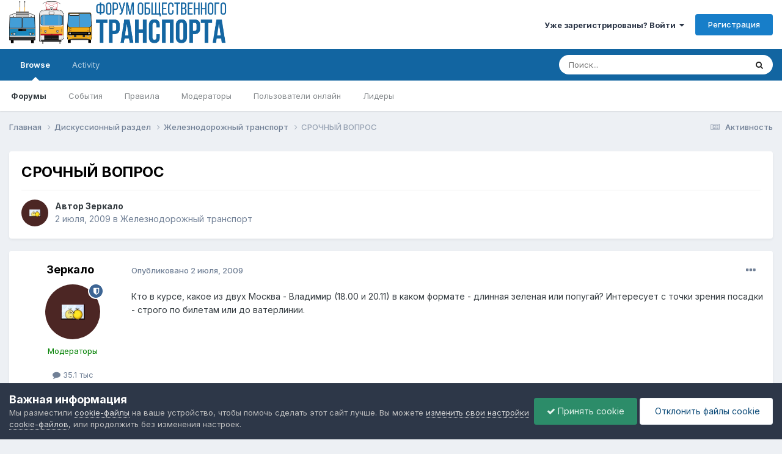

--- FILE ---
content_type: text/html;charset=UTF-8
request_url: https://forumot.ru/topic/24124-%D1%81%D1%80%D0%BE%D1%87%D0%BD%D1%8B%D0%B9-%D0%B2%D0%BE%D0%BF%D1%80%D0%BE%D1%81/
body_size: 21879
content:
<!DOCTYPE html>
<html lang="ru-RU" dir="ltr">
	<head>
		<meta charset="utf-8">
        
		<title>СРОЧНЫЙ ВОПРОС - Железнодорожный транспорт - Форум Общественного Транспорта</title>
		
			<!-- Global site tag (gtag.js) - Google Analytics -->
<script async src="https://www.googletagmanager.com/gtag/js?id=UA-115907215-1"></script>
<script>
  window.dataLayer = window.dataLayer || [];
  function gtag(){dataLayer.push(arguments);}
  gtag('js', new Date());

  gtag('config', 'UA-115907215-1');
</script> 
		
		
		
		

	<meta name="viewport" content="width=device-width, initial-scale=1">


	
	


	<meta name="twitter:card" content="summary" />




	
		
			
				<meta property="og:title" content="СРОЧНЫЙ ВОПРОС">
			
		
	

	
		
			
				<meta property="og:type" content="website">
			
		
	

	
		
			
				<meta property="og:url" content="https://forumot.ru/topic/24124-%D1%81%D1%80%D0%BE%D1%87%D0%BD%D1%8B%D0%B9-%D0%B2%D0%BE%D0%BF%D1%80%D0%BE%D1%81/">
			
		
	

	
		
			
				<meta name="description" content="Кто в курсе, какое из двух Москва - Владимир (18.00 и 20.11) в каком формате - длинная зеленая или попугай? Интересует с точки зрения посадки - строго по билетам или до ватерлинии.">
			
		
	

	
		
			
				<meta property="og:description" content="Кто в курсе, какое из двух Москва - Владимир (18.00 и 20.11) в каком формате - длинная зеленая или попугай? Интересует с точки зрения посадки - строго по билетам или до ватерлинии.">
			
		
	

	
		
			
				<meta property="og:updated_time" content="2009-08-11T16:45:40Z">
			
		
	

	
		
			
				<meta property="og:site_name" content="Форум Общественного Транспорта">
			
		
	

	
		
			
				<meta property="og:locale" content="ru_RU">
			
		
	


	
		<link rel="canonical" href="https://forumot.ru/topic/24124-%D1%81%D1%80%D0%BE%D1%87%D0%BD%D1%8B%D0%B9-%D0%B2%D0%BE%D0%BF%D1%80%D0%BE%D1%81/" />
	





<link rel="manifest" href="https://forumot.ru/manifest.webmanifest/">
<meta name="msapplication-config" content="https://forumot.ru/browserconfig.xml/">
<meta name="msapplication-starturl" content="/">
<meta name="application-name" content="Форум Общественного Транспорта">
<meta name="apple-mobile-web-app-title" content="Форум Общественного Транспорта">

	<meta name="theme-color" content="#ffffff">










<link rel="preload" href="//forumot.ru/applications/core/interface/font/fontawesome-webfont.woff2?v=4.7.0" as="font" crossorigin="anonymous">
		


	<link rel="preconnect" href="https://fonts.googleapis.com">
	<link rel="preconnect" href="https://fonts.gstatic.com" crossorigin>
	
		<link href="https://fonts.googleapis.com/css2?family=Inter:wght@300;400;500;600;700&display=swap" rel="stylesheet">
	



	<link rel='stylesheet' href='//storage.forumot.ru/css_built_1/341e4a57816af3ba440d891ca87450ff_framework.css.gz?v=2f4ef373591768263714' media='all'>

	<link rel='stylesheet' href='//storage.forumot.ru/css_built_1/05e81b71abe4f22d6eb8d1a929494829_responsive.css.gz?v=2f4ef373591768263714' media='all'>

	<link rel='stylesheet' href='//storage.forumot.ru/css_built_1/20446cf2d164adcc029377cb04d43d17_flags.css.gz?v=2f4ef373591768263714' media='all'>

	<link rel='stylesheet' href='//storage.forumot.ru/css_built_1/90eb5adf50a8c640f633d47fd7eb1778_core.css.gz?v=2f4ef373591768263714' media='all'>

	<link rel='stylesheet' href='//storage.forumot.ru/css_built_1/5a0da001ccc2200dc5625c3f3934497d_core_responsive.css.gz?v=2f4ef373591768263714' media='all'>

	<link rel='stylesheet' href='//storage.forumot.ru/css_built_1/62e269ced0fdab7e30e026f1d30ae516_forums.css.gz?v=2f4ef373591768263714' media='all'>

	<link rel='stylesheet' href='//storage.forumot.ru/css_built_1/76e62c573090645fb99a15a363d8620e_forums_responsive.css.gz?v=2f4ef373591768263714' media='all'>

	<link rel='stylesheet' href='//storage.forumot.ru/css_built_1/ebdea0c6a7dab6d37900b9190d3ac77b_topics.css.gz?v=2f4ef373591768263714' media='all'>





<link rel='stylesheet' href='//storage.forumot.ru/css_built_1/258adbb6e4f3e83cd3b355f84e3fa002_custom.css.gz?v=2f4ef373591768263714' media='all'>




		
		

	
	<link rel='shortcut icon' href='//storage.forumot.ru/monthly_2021_08/favicon.ico' type="image/x-icon">

	</head>
	<body class='ipsApp ipsApp_front ipsJS_none ipsClearfix' data-controller='core.front.core.app' data-message="" data-pageApp='forums' data-pageLocation='front' data-pageModule='forums' data-pageController='topic' data-pageID='24124'  >
		
        

        

		<a href='#ipsLayout_mainArea' class='ipsHide' title='Перейти к основному содержанию на этой странице' accesskey='m'>Перейти к содержанию</a>
		





		<div id='ipsLayout_header' class='ipsClearfix'>
			<header>
				<div class='ipsLayout_container'>
					


<a href='https://forumot.ru/' id='elLogo' accesskey='1'><img src="//storage.forumot.ru/monthly_2024_10/fot_light.png.14cb8e40cb4a4132ef9be3d4da11b2bf.png" alt='Форум Общественного Транспорта'></a>

					
						

	<ul id='elUserNav' class='ipsList_inline cSignedOut ipsResponsive_showDesktop'>
		
        
		
        
        
            
            <li id='elSignInLink'>
                <a href='https://forumot.ru/login/' data-ipsMenu-closeOnClick="false" data-ipsMenu id='elUserSignIn'>
                    Уже зарегистрированы? Войти &nbsp;<i class='fa fa-caret-down'></i>
                </a>
                
<div id='elUserSignIn_menu' class='ipsMenu ipsMenu_auto ipsHide'>
	<form accept-charset='utf-8' method='post' action='https://forumot.ru/login/'>
		<input type="hidden" name="csrfKey" value="8cb6604404d32604fba76695af5cf489">
		<input type="hidden" name="ref" value="aHR0cHM6Ly9mb3J1bW90LnJ1L3RvcGljLzI0MTI0LSVEMSU4MSVEMSU4MCVEMCVCRSVEMSU4NyVEMCVCRCVEMSU4QiVEMCVCOS0lRDAlQjIlRDAlQkUlRDAlQkYlRDElODAlRDAlQkUlRDElODEv">
		<div data-role="loginForm">
			
			
			
				<div class='ipsColumns ipsColumns_noSpacing'>
					<div class='ipsColumn ipsColumn_wide' id='elUserSignIn_internal'>
						
<div class="ipsPad ipsForm ipsForm_vertical">
	<h4 class="ipsType_sectionHead">Войти</h4>
	<br><br>
	<ul class='ipsList_reset'>
		<li class="ipsFieldRow ipsFieldRow_noLabel ipsFieldRow_fullWidth">
			
			
				<input type="text" placeholder="Отображаемое имя или email адрес" name="auth" autocomplete="email">
			
		</li>
		<li class="ipsFieldRow ipsFieldRow_noLabel ipsFieldRow_fullWidth">
			<input type="password" placeholder="Пароль" name="password" autocomplete="current-password">
		</li>
		<li class="ipsFieldRow ipsFieldRow_checkbox ipsClearfix">
			<span class="ipsCustomInput">
				<input type="checkbox" name="remember_me" id="remember_me_checkbox" value="1" checked aria-checked="true">
				<span></span>
			</span>
			<div class="ipsFieldRow_content">
				<label class="ipsFieldRow_label" for="remember_me_checkbox">Запомнить</label>
				<span class="ipsFieldRow_desc">Не рекомендуется для компьютеров с общим доступом</span>
			</div>
		</li>
		<li class="ipsFieldRow ipsFieldRow_fullWidth">
			<button type="submit" name="_processLogin" value="usernamepassword" class="ipsButton ipsButton_primary ipsButton_small" id="elSignIn_submit">Войти</button>
			
				<p class="ipsType_right ipsType_small">
					
						<a href='https://forumot.ru/lostpassword/' data-ipsDialog data-ipsDialog-title='Забыли пароль?'>
					
					Забыли пароль?</a>
				</p>
			
		</li>
	</ul>
</div>
					</div>
					<div class='ipsColumn ipsColumn_wide'>
						<div class='ipsPadding' id='elUserSignIn_external'>
							<div class='ipsAreaBackground_light ipsPadding:half'>
								
								
									<div class='ipsType_center ipsMargin_top:half'>
										

<button type="submit" name="_processLogin" value="11" class='ipsButton ipsButton_verySmall ipsButton_fullWidth ipsSocial ipsSocial_vkcom' style="background-color: #4a76a8">
	
		<span class='ipsSocial_icon'>
			
				<i class='fa fa-vk'></i>
			
		</span>
		<span class='ipsSocial_text'>Войти с помощью Вконтакте</span>
	
</button>
									</div>
								
							</div>
						</div>
					</div>
				</div>
			
		</div>
	</form>
</div>
            </li>
            
        
		
			<li>
				
					<a href='https://forumot.ru/register/' data-ipsDialog data-ipsDialog-size='narrow' data-ipsDialog-title='Регистрация' id='elRegisterButton' class='ipsButton ipsButton_normal ipsButton_primary'>Регистрация</a>
				
			</li>
		
	</ul>

						
<ul class='ipsMobileHamburger ipsList_reset ipsResponsive_hideDesktop'>
	<li data-ipsDrawer data-ipsDrawer-drawerElem='#elMobileDrawer'>
		<a href='#' >
			
			
				
			
			
			
			<i class='fa fa-navicon'></i>
		</a>
	</li>
</ul>
					
				</div>
			</header>
			

	<nav data-controller='core.front.core.navBar' class=' ipsResponsive_showDesktop'>
		<div class='ipsNavBar_primary ipsLayout_container '>
			<ul data-role="primaryNavBar" class='ipsClearfix'>
				


	
		
		
			
		
		<li class='ipsNavBar_active' data-active id='elNavSecondary_1' data-role="navBarItem" data-navApp="core" data-navExt="CustomItem">
			
			
				<a href="https://forumot.ru"  data-navItem-id="1" data-navDefault>
					Browse<span class='ipsNavBar_active__identifier'></span>
				</a>
			
			
				<ul class='ipsNavBar_secondary ' data-role='secondaryNavBar'>
					


	
	

	
		
		
			
		
		<li class='ipsNavBar_active' data-active id='elNavSecondary_10' data-role="navBarItem" data-navApp="forums" data-navExt="Forums">
			
			
				<a href="https://forumot.ru"  data-navItem-id="10" data-navDefault>
					Форумы<span class='ipsNavBar_active__identifier'></span>
				</a>
			
			
		</li>
	
	

	
		
		
		<li  id='elNavSecondary_11' data-role="navBarItem" data-navApp="calendar" data-navExt="Calendar">
			
			
				<a href="https://forumot.ru/events/"  data-navItem-id="11" >
					События<span class='ipsNavBar_active__identifier'></span>
				</a>
			
			
		</li>
	
	

	
		
		
		<li  id='elNavSecondary_12' data-role="navBarItem" data-navApp="core" data-navExt="Guidelines">
			
			
				<a href="https://forumot.ru/guidelines/"  data-navItem-id="12" >
					Правила<span class='ipsNavBar_active__identifier'></span>
				</a>
			
			
		</li>
	
	

	
		
		
		<li  id='elNavSecondary_13' data-role="navBarItem" data-navApp="core" data-navExt="StaffDirectory">
			
			
				<a href="https://forumot.ru/staff/"  data-navItem-id="13" >
					Модераторы<span class='ipsNavBar_active__identifier'></span>
				</a>
			
			
		</li>
	
	

	
		
		
		<li  id='elNavSecondary_14' data-role="navBarItem" data-navApp="core" data-navExt="OnlineUsers">
			
			
				<a href="https://forumot.ru/online/"  data-navItem-id="14" >
					Пользователи онлайн<span class='ipsNavBar_active__identifier'></span>
				</a>
			
			
		</li>
	
	

	
		
		
		<li  id='elNavSecondary_15' data-role="navBarItem" data-navApp="core" data-navExt="Leaderboard">
			
			
				<a href="https://forumot.ru/leaderboard/"  data-navItem-id="15" >
					Лидеры<span class='ipsNavBar_active__identifier'></span>
				</a>
			
			
		</li>
	
	

					<li class='ipsHide' id='elNavigationMore_1' data-role='navMore'>
						<a href='#' data-ipsMenu data-ipsMenu-appendTo='#elNavigationMore_1' id='elNavigationMore_1_dropdown'>Больше <i class='fa fa-caret-down'></i></a>
						<ul class='ipsHide ipsMenu ipsMenu_auto' id='elNavigationMore_1_dropdown_menu' data-role='moreDropdown'></ul>
					</li>
				</ul>
			
		</li>
	
	

	
		
		
		<li  id='elNavSecondary_2' data-role="navBarItem" data-navApp="core" data-navExt="CustomItem">
			
			
				<a href="https://forumot.ru/discover/"  data-navItem-id="2" >
					Activity<span class='ipsNavBar_active__identifier'></span>
				</a>
			
			
				<ul class='ipsNavBar_secondary ipsHide' data-role='secondaryNavBar'>
					


	
		
		
		<li  id='elNavSecondary_4' data-role="navBarItem" data-navApp="core" data-navExt="AllActivity">
			
			
				<a href="https://forumot.ru/discover/"  data-navItem-id="4" >
					Активность<span class='ipsNavBar_active__identifier'></span>
				</a>
			
			
		</li>
	
	

	
	

	
	

	
	

	
		
		
		<li  id='elNavSecondary_8' data-role="navBarItem" data-navApp="core" data-navExt="Search">
			
			
				<a href="https://forumot.ru/search/"  data-navItem-id="8" >
					Поиск<span class='ipsNavBar_active__identifier'></span>
				</a>
			
			
		</li>
	
	

	
	

					<li class='ipsHide' id='elNavigationMore_2' data-role='navMore'>
						<a href='#' data-ipsMenu data-ipsMenu-appendTo='#elNavigationMore_2' id='elNavigationMore_2_dropdown'>Больше <i class='fa fa-caret-down'></i></a>
						<ul class='ipsHide ipsMenu ipsMenu_auto' id='elNavigationMore_2_dropdown_menu' data-role='moreDropdown'></ul>
					</li>
				</ul>
			
		</li>
	
	

				<li class='ipsHide' id='elNavigationMore' data-role='navMore'>
					<a href='#' data-ipsMenu data-ipsMenu-appendTo='#elNavigationMore' id='elNavigationMore_dropdown'>Больше</a>
					<ul class='ipsNavBar_secondary ipsHide' data-role='secondaryNavBar'>
						<li class='ipsHide' id='elNavigationMore_more' data-role='navMore'>
							<a href='#' data-ipsMenu data-ipsMenu-appendTo='#elNavigationMore_more' id='elNavigationMore_more_dropdown'>Больше <i class='fa fa-caret-down'></i></a>
							<ul class='ipsHide ipsMenu ipsMenu_auto' id='elNavigationMore_more_dropdown_menu' data-role='moreDropdown'></ul>
						</li>
					</ul>
				</li>
			</ul>
			

	<div id="elSearchWrapper">
		<div id='elSearch' data-controller="core.front.core.quickSearch">
			<form accept-charset='utf-8' action='//forumot.ru/search/?do=quicksearch' method='post'>
                <input type='search' id='elSearchField' placeholder='Поиск...' name='q' autocomplete='off' aria-label='Поиск'>
                <details class='cSearchFilter'>
                    <summary class='cSearchFilter__text'></summary>
                    <ul class='cSearchFilter__menu'>
                        
                        <li><label><input type="radio" name="type" value="all" ><span class='cSearchFilter__menuText'>Везде</span></label></li>
                        
                            
                                <li><label><input type="radio" name="type" value='contextual_{&quot;type&quot;:&quot;forums_topic&quot;,&quot;nodes&quot;:17}' checked><span class='cSearchFilter__menuText'>Этот форум</span></label></li>
                            
                                <li><label><input type="radio" name="type" value='contextual_{&quot;type&quot;:&quot;forums_topic&quot;,&quot;item&quot;:24124}' checked><span class='cSearchFilter__menuText'>Эта тема</span></label></li>
                            
                        
                        
                            <li><label><input type="radio" name="type" value="core_statuses_status"><span class='cSearchFilter__menuText'>Обновления статусов</span></label></li>
                        
                            <li><label><input type="radio" name="type" value="forums_topic"><span class='cSearchFilter__menuText'>Темы</span></label></li>
                        
                            <li><label><input type="radio" name="type" value="calendar_event"><span class='cSearchFilter__menuText'>События</span></label></li>
                        
                            <li><label><input type="radio" name="type" value="core_members"><span class='cSearchFilter__menuText'>Пользователи</span></label></li>
                        
                    </ul>
                </details>
				<button class='cSearchSubmit' type="submit" aria-label='Поиск'><i class="fa fa-search"></i></button>
			</form>
		</div>
	</div>

		</div>
	</nav>

			
<ul id='elMobileNav' class='ipsResponsive_hideDesktop' data-controller='core.front.core.mobileNav'>
	
		
			
			
				
				
			
				
					<li id='elMobileBreadcrumb'>
						<a href='https://forumot.ru/forum/17-%D0%B6%D0%B5%D0%BB%D0%B5%D0%B7%D0%BD%D0%BE%D0%B4%D0%BE%D1%80%D0%BE%D0%B6%D0%BD%D1%8B%D0%B9-%D1%82%D1%80%D0%B0%D0%BD%D1%81%D0%BF%D0%BE%D1%80%D1%82/'>
							<span>Железнодорожный транспорт</span>
						</a>
					</li>
				
				
			
				
				
			
		
	
	
	
	<li >
		<a data-action="defaultStream" href='https://forumot.ru/discover/'><i class="fa fa-newspaper-o" aria-hidden="true"></i></a>
	</li>

	

	
		<li class='ipsJS_show'>
			<a href='https://forumot.ru/search/'><i class='fa fa-search'></i></a>
		</li>
	
</ul>
		</div>
		<main id='ipsLayout_body' class='ipsLayout_container'>
			<div id='ipsLayout_contentArea'>
				<div id='ipsLayout_contentWrapper'>
					
<nav class='ipsBreadcrumb ipsBreadcrumb_top ipsFaded_withHover'>
	

	<ul class='ipsList_inline ipsPos_right'>
		
		<li >
			<a data-action="defaultStream" class='ipsType_light '  href='https://forumot.ru/discover/'><i class="fa fa-newspaper-o" aria-hidden="true"></i> <span>Активность</span></a>
		</li>
		
	</ul>

	<ul data-role="breadcrumbList">
		<li>
			<a title="Главная" href='https://forumot.ru/'>
				<span>Главная <i class='fa fa-angle-right'></i></span>
			</a>
		</li>
		
		
			<li>
				
					<a href='https://forumot.ru/forum/5-%D0%B4%D0%B8%D1%81%D0%BA%D1%83%D1%81%D1%81%D0%B8%D0%BE%D0%BD%D0%BD%D1%8B%D0%B9-%D1%80%D0%B0%D0%B7%D0%B4%D0%B5%D0%BB/'>
						<span>Дискуссионный раздел <i class='fa fa-angle-right' aria-hidden="true"></i></span>
					</a>
				
			</li>
		
			<li>
				
					<a href='https://forumot.ru/forum/17-%D0%B6%D0%B5%D0%BB%D0%B5%D0%B7%D0%BD%D0%BE%D0%B4%D0%BE%D1%80%D0%BE%D0%B6%D0%BD%D1%8B%D0%B9-%D1%82%D1%80%D0%B0%D0%BD%D1%81%D0%BF%D0%BE%D1%80%D1%82/'>
						<span>Железнодорожный транспорт <i class='fa fa-angle-right' aria-hidden="true"></i></span>
					</a>
				
			</li>
		
			<li>
				
					СРОЧНЫЙ ВОПРОС
				
			</li>
		
	</ul>
</nav>
					
					<div id='ipsLayout_mainArea'>
						
						
						
						

	




						



<div class='ipsPageHeader ipsResponsive_pull ipsBox ipsPadding sm:ipsPadding:half ipsMargin_bottom'>
		
	
	<div class='ipsFlex ipsFlex-ai:center ipsFlex-fw:wrap ipsGap:4'>
		<div class='ipsFlex-flex:11'>
			<h1 class='ipsType_pageTitle ipsContained_container'>
				

				
				
					<span class='ipsType_break ipsContained'>
						<span>СРОЧНЫЙ ВОПРОС</span>
					</span>
				
			</h1>
			
			
		</div>
		
	</div>
	<hr class='ipsHr'>
	<div class='ipsPageHeader__meta ipsFlex ipsFlex-jc:between ipsFlex-ai:center ipsFlex-fw:wrap ipsGap:3'>
		<div class='ipsFlex-flex:11'>
			<div class='ipsPhotoPanel ipsPhotoPanel_mini ipsPhotoPanel_notPhone ipsClearfix'>
				


	<a href="https://forumot.ru/profile/19-%D0%B7%D0%B5%D1%80%D0%BA%D0%B0%D0%BB%D0%BE/" rel="nofollow" data-ipsHover data-ipsHover-width="370" data-ipsHover-target="https://forumot.ru/profile/19-%D0%B7%D0%B5%D1%80%D0%BA%D0%B0%D0%BB%D0%BE/?do=hovercard" class="ipsUserPhoto ipsUserPhoto_mini" title="Перейти в профиль Зеркало">
		<img src='//storage.forumot.ru/profile/photo-thumb-19.gif' alt='Зеркало' loading="lazy">
	</a>

				<div>
					<p class='ipsType_reset ipsType_blendLinks'>
						<span class='ipsType_normal'>
						
							<strong>Автор 


<a href='https://forumot.ru/profile/19-%D0%B7%D0%B5%D1%80%D0%BA%D0%B0%D0%BB%D0%BE/' rel="nofollow" data-ipsHover data-ipsHover-width='370' data-ipsHover-target='https://forumot.ru/profile/19-%D0%B7%D0%B5%D1%80%D0%BA%D0%B0%D0%BB%D0%BE/?do=hovercard&amp;referrer=https%253A%252F%252Fforumot.ru%252Ftopic%252F24124-%2525D1%252581%2525D1%252580%2525D0%2525BE%2525D1%252587%2525D0%2525BD%2525D1%25258B%2525D0%2525B9-%2525D0%2525B2%2525D0%2525BE%2525D0%2525BF%2525D1%252580%2525D0%2525BE%2525D1%252581%252F' title="Перейти в профиль Зеркало" class="ipsType_break">Зеркало</a></strong><br />
							<span class='ipsType_light'><time datetime='2009-07-02T08:38:53Z' title='07/02/09 08:38' data-short='16 г.'>2 июля, 2009</time> в <a href="https://forumot.ru/forum/17-%D0%B6%D0%B5%D0%BB%D0%B5%D0%B7%D0%BD%D0%BE%D0%B4%D0%BE%D1%80%D0%BE%D0%B6%D0%BD%D1%8B%D0%B9-%D1%82%D1%80%D0%B0%D0%BD%D1%81%D0%BF%D0%BE%D1%80%D1%82/">Железнодорожный транспорт</a></span>
						
						</span>
					</p>
				</div>
			</div>
		</div>
					
	</div>
	
	
</div>








<div class='ipsClearfix'>
	<ul class="ipsToolList ipsToolList_horizontal ipsClearfix ipsSpacer_both ipsResponsive_hidePhone">
		
		
		
	</ul>
</div>

<div id='comments' data-controller='core.front.core.commentFeed,forums.front.topic.view, core.front.core.ignoredComments' data-autoPoll data-baseURL='https://forumot.ru/topic/24124-%D1%81%D1%80%D0%BE%D1%87%D0%BD%D1%8B%D0%B9-%D0%B2%D0%BE%D0%BF%D1%80%D0%BE%D1%81/' data-lastPage data-feedID='topic-24124' class='cTopic ipsClear ipsSpacer_top'>
	
			
	

	

<div data-controller='core.front.core.recommendedComments' data-url='https://forumot.ru/topic/24124-%D1%81%D1%80%D0%BE%D1%87%D0%BD%D1%8B%D0%B9-%D0%B2%D0%BE%D0%BF%D1%80%D0%BE%D1%81/?recommended=comments' class='ipsRecommendedComments ipsHide'>
	<div data-role="recommendedComments">
		<h2 class='ipsType_sectionHead ipsType_large ipsType_bold ipsMargin_bottom'>Рекомендуемые сообщения</h2>
		
	</div>
</div>
	
	<div id="elPostFeed" data-role='commentFeed' data-controller='core.front.core.moderation' >
		<form action="https://forumot.ru/topic/24124-%D1%81%D1%80%D0%BE%D1%87%D0%BD%D1%8B%D0%B9-%D0%B2%D0%BE%D0%BF%D1%80%D0%BE%D1%81/?csrfKey=8cb6604404d32604fba76695af5cf489&amp;do=multimodComment" method="post" data-ipsPageAction data-role='moderationTools'>
			
			
				

					

					
					



<a id="comment-280111"></a>
<article  id="elComment_280111" class="cPost ipsBox ipsResponsive_pull  ipsComment  ipsComment_parent ipsClearfix ipsClear ipsColumns ipsColumns_noSpacing ipsColumns_collapsePhone    ">
	

	

	<div class="cAuthorPane_mobile ipsResponsive_showPhone">
		<div class="cAuthorPane_photo">
			<div class="cAuthorPane_photoWrap">
				


	<a href="https://forumot.ru/profile/19-%D0%B7%D0%B5%D1%80%D0%BA%D0%B0%D0%BB%D0%BE/" rel="nofollow" data-ipsHover data-ipsHover-width="370" data-ipsHover-target="https://forumot.ru/profile/19-%D0%B7%D0%B5%D1%80%D0%BA%D0%B0%D0%BB%D0%BE/?do=hovercard" class="ipsUserPhoto ipsUserPhoto_large" title="Перейти в профиль Зеркало">
		<img src='//storage.forumot.ru/profile/photo-thumb-19.gif' alt='Зеркало' loading="lazy">
	</a>

				
				<span class="cAuthorPane_badge cAuthorPane_badge--moderator" data-ipstooltip title="Зеркало модератор"></span>
				
				
			</div>
		</div>
		<div class="cAuthorPane_content">
			<h3 class="ipsType_sectionHead cAuthorPane_author ipsType_break ipsType_blendLinks ipsFlex ipsFlex-ai:center">
				


<a href='https://forumot.ru/profile/19-%D0%B7%D0%B5%D1%80%D0%BA%D0%B0%D0%BB%D0%BE/' rel="nofollow" data-ipsHover data-ipsHover-width='370' data-ipsHover-target='https://forumot.ru/profile/19-%D0%B7%D0%B5%D1%80%D0%BA%D0%B0%D0%BB%D0%BE/?do=hovercard&amp;referrer=https%253A%252F%252Fforumot.ru%252Ftopic%252F24124-%2525D1%252581%2525D1%252580%2525D0%2525BE%2525D1%252587%2525D0%2525BD%2525D1%25258B%2525D0%2525B9-%2525D0%2525B2%2525D0%2525BE%2525D0%2525BF%2525D1%252580%2525D0%2525BE%2525D1%252581%252F' title="Перейти в профиль Зеркало" class="ipsType_break"><span style='color:green'>Зеркало</span></a>
			</h3>
			<div class="ipsType_light ipsType_reset">
				<a href="https://forumot.ru/topic/24124-%D1%81%D1%80%D0%BE%D1%87%D0%BD%D1%8B%D0%B9-%D0%B2%D0%BE%D0%BF%D1%80%D0%BE%D1%81/?do=findComment&amp;comment=280111" rel="nofollow" class="ipsType_blendLinks">Опубликовано <time datetime='2009-07-02T08:38:53Z' title='07/02/09 08:38' data-short='16 г.'>2 июля, 2009</time></a>
				
			</div>
		</div>
	</div>
	<aside class="ipsComment_author cAuthorPane ipsColumn ipsColumn_medium ipsResponsive_hidePhone">
		<h3 class="ipsType_sectionHead cAuthorPane_author ipsType_blendLinks ipsType_break">
<strong>


<a href='https://forumot.ru/profile/19-%D0%B7%D0%B5%D1%80%D0%BA%D0%B0%D0%BB%D0%BE/' rel="nofollow" data-ipsHover data-ipsHover-width='370' data-ipsHover-target='https://forumot.ru/profile/19-%D0%B7%D0%B5%D1%80%D0%BA%D0%B0%D0%BB%D0%BE/?do=hovercard&amp;referrer=https%253A%252F%252Fforumot.ru%252Ftopic%252F24124-%2525D1%252581%2525D1%252580%2525D0%2525BE%2525D1%252587%2525D0%2525BD%2525D1%25258B%2525D0%2525B9-%2525D0%2525B2%2525D0%2525BE%2525D0%2525BF%2525D1%252580%2525D0%2525BE%2525D1%252581%252F' title="Перейти в профиль Зеркало" class="ipsType_break">Зеркало</a></strong>
			
		</h3>
		<ul class="cAuthorPane_info ipsList_reset">
			<li data-role="photo" class="cAuthorPane_photo">
				<div class="cAuthorPane_photoWrap">
					


	<a href="https://forumot.ru/profile/19-%D0%B7%D0%B5%D1%80%D0%BA%D0%B0%D0%BB%D0%BE/" rel="nofollow" data-ipsHover data-ipsHover-width="370" data-ipsHover-target="https://forumot.ru/profile/19-%D0%B7%D0%B5%D1%80%D0%BA%D0%B0%D0%BB%D0%BE/?do=hovercard" class="ipsUserPhoto ipsUserPhoto_large" title="Перейти в профиль Зеркало">
		<img src='//storage.forumot.ru/profile/photo-thumb-19.gif' alt='Зеркало' loading="lazy">
	</a>

					
						<span class="cAuthorPane_badge cAuthorPane_badge--moderator" data-ipstooltip title="Зеркало модератор"></span>
					
					
				</div>
			</li>
			
				<li data-role="group"><span style='color:green'>Модераторы</span></li>
				
			
			
				<li data-role="stats" class="ipsMargin_top">
					<ul class="ipsList_reset ipsType_light ipsFlex ipsFlex-ai:center ipsFlex-jc:center ipsGap_row:2 cAuthorPane_stats">
						<li>
							
								<a href="https://forumot.ru/profile/19-%D0%B7%D0%B5%D1%80%D0%BA%D0%B0%D0%BB%D0%BE/content/" rel="nofollow" title="35051 сообщение" data-ipstooltip class="ipsType_blendLinks">
							
								<i class="fa fa-comment"></i> 35.1 тыс
							
								</a>
							
						</li>
						
					</ul>
				</li>
			
			
				

	
	<li data-role='custom-field' class='ipsResponsive_hidePhone ipsType_break'>
		
<span class='ft'>Город:</span><span class='fc'>Москва</span>
	</li>
	

			
		</ul>
	</aside>
	<div class="ipsColumn ipsColumn_fluid ipsMargin:none">
		

<div id="comment-280111_wrap" data-controller="core.front.core.comment" data-commentapp="forums" data-commenttype="forums" data-commentid="280111" data-quotedata="{&quot;userid&quot;:19,&quot;username&quot;:&quot;\u0417\u0435\u0440\u043a\u0430\u043b\u043e&quot;,&quot;timestamp&quot;:1246523933,&quot;contentapp&quot;:&quot;forums&quot;,&quot;contenttype&quot;:&quot;forums&quot;,&quot;contentid&quot;:24124,&quot;contentclass&quot;:&quot;forums_Topic&quot;,&quot;contentcommentid&quot;:280111}" class="ipsComment_content ipsType_medium">

	<div class="ipsComment_meta ipsType_light ipsFlex ipsFlex-ai:center ipsFlex-jc:between ipsFlex-fd:row-reverse">
		<div class="ipsType_light ipsType_reset ipsType_blendLinks ipsComment_toolWrap">
			<div class="ipsResponsive_hidePhone ipsComment_badges">
				<ul class="ipsList_reset ipsFlex ipsFlex-jc:end ipsFlex-fw:wrap ipsGap:2 ipsGap_row:1">
					
					
					
					
					
				</ul>
			</div>
			<ul class="ipsList_reset ipsComment_tools">
				<li>
					<a href="#elControls_280111_menu" class="ipsComment_ellipsis" id="elControls_280111" title="Ещё..." data-ipsmenu data-ipsmenu-appendto="#comment-280111_wrap"><i class="fa fa-ellipsis-h"></i></a>
					<ul id="elControls_280111_menu" class="ipsMenu ipsMenu_narrow ipsHide">
						
						
							<li class="ipsMenu_item"><a href="https://forumot.ru/topic/24124-%D1%81%D1%80%D0%BE%D1%87%D0%BD%D1%8B%D0%B9-%D0%B2%D0%BE%D0%BF%D1%80%D0%BE%D1%81/" title="Поделиться сообщением" data-ipsdialog data-ipsdialog-size="narrow" data-ipsdialog-content="#elShareComment_280111_menu" data-ipsdialog-title="Поделиться сообщением" id="elSharePost_280111" data-role="shareComment">Поделиться</a></li>
						
                        
						
						
						
							
								
							
							
							
							
							
							
						
					</ul>
				</li>
				
			</ul>
		</div>

		<div class="ipsType_reset ipsResponsive_hidePhone">
			<a href="https://forumot.ru/topic/24124-%D1%81%D1%80%D0%BE%D1%87%D0%BD%D1%8B%D0%B9-%D0%B2%D0%BE%D0%BF%D1%80%D0%BE%D1%81/?do=findComment&amp;comment=280111" rel="nofollow" class="ipsType_blendLinks">Опубликовано <time datetime='2009-07-02T08:38:53Z' title='07/02/09 08:38' data-short='16 г.'>2 июля, 2009</time></a>
			
			<span class="ipsResponsive_hidePhone">
				
				
			</span>
		</div>
	</div>

	

    

	<div class="cPost_contentWrap">
		
		<div data-role="commentContent" class="ipsType_normal ipsType_richText ipsPadding_bottom ipsContained" data-controller="core.front.core.lightboxedImages">
			<p>Кто в курсе, какое из двух Москва - Владимир (18.00 и 20.11) в каком формате - длинная зеленая или попугай? Интересует с точки зрения посадки - строго по билетам или до ватерлинии.</p>

			
		</div>

		

		
			

		
	</div>

	

	



<div class='ipsPadding ipsHide cPostShareMenu' id='elShareComment_280111_menu'>
	<h5 class='ipsType_normal ipsType_reset'>Ссылка на комментарий</h5>
	
		
	
	
	<input type='text' value='https://forumot.ru/topic/24124-%D1%81%D1%80%D0%BE%D1%87%D0%BD%D1%8B%D0%B9-%D0%B2%D0%BE%D0%BF%D1%80%D0%BE%D1%81/' class='ipsField_fullWidth'>

	
	<h5 class='ipsType_normal ipsType_reset ipsSpacer_top'>Поделиться на другие сайты</h5>
	

	<ul class='ipsList_inline ipsList_noSpacing ipsClearfix' data-controller="core.front.core.sharelink">
		
			<li>
<a href="https://x.com/share?url=https%3A%2F%2Fforumot.ru%2Ftopic%2F24124-%2525D1%252581%2525D1%252580%2525D0%2525BE%2525D1%252587%2525D0%2525BD%2525D1%25258B%2525D0%2525B9-%2525D0%2525B2%2525D0%2525BE%2525D0%2525BF%2525D1%252580%2525D0%2525BE%2525D1%252581%2F%3Fdo%3DfindComment%26comment%3D280111" class="cShareLink cShareLink_x" target="_blank" data-role="shareLink" title='Поделиться в X' data-ipsTooltip rel='nofollow noopener'>
    <i class="fa fa-x"></i>
</a></li>
		
			<li>
<a href="https://www.facebook.com/sharer/sharer.php?u=https%3A%2F%2Fforumot.ru%2Ftopic%2F24124-%25D1%2581%25D1%2580%25D0%25BE%25D1%2587%25D0%25BD%25D1%258B%25D0%25B9-%25D0%25B2%25D0%25BE%25D0%25BF%25D1%2580%25D0%25BE%25D1%2581%2F%3Fdo%3DfindComment%26comment%3D280111" class="cShareLink cShareLink_facebook" target="_blank" data-role="shareLink" title='Поделиться в Facebook' data-ipsTooltip rel='noopener nofollow'>
	<i class="fa fa-facebook"></i>
</a></li>
		
			<li>
<a href="mailto:?subject=%D0%A1%D0%A0%D0%9E%D0%A7%D0%9D%D0%AB%D0%99%20%D0%92%D0%9E%D0%9F%D0%A0%D0%9E%D0%A1&body=https%3A%2F%2Fforumot.ru%2Ftopic%2F24124-%25D1%2581%25D1%2580%25D0%25BE%25D1%2587%25D0%25BD%25D1%258B%25D0%25B9-%25D0%25B2%25D0%25BE%25D0%25BF%25D1%2580%25D0%25BE%25D1%2581%2F%3Fdo%3DfindComment%26comment%3D280111" rel='nofollow' class='cShareLink cShareLink_email' title='Поделиться по email' data-ipsTooltip>
	<i class="fa fa-envelope"></i>
</a></li>
		
			<li>
<a href="https://pinterest.com/pin/create/button/?url=https://forumot.ru/topic/24124-%25D1%2581%25D1%2580%25D0%25BE%25D1%2587%25D0%25BD%25D1%258B%25D0%25B9-%25D0%25B2%25D0%25BE%25D0%25BF%25D1%2580%25D0%25BE%25D1%2581/?do=findComment%26comment=280111&amp;media=" class="cShareLink cShareLink_pinterest" rel="nofollow noopener" target="_blank" data-role="shareLink" title='Поделиться в Pinterest' data-ipsTooltip>
	<i class="fa fa-pinterest"></i>
</a></li>
		
	</ul>


	<hr class='ipsHr'>
	<button class='ipsHide ipsButton ipsButton_small ipsButton_light ipsButton_fullWidth ipsMargin_top:half' data-controller='core.front.core.webshare' data-role='webShare' data-webShareTitle='СРОЧНЫЙ ВОПРОС' data-webShareText='Кто в курсе, какое из двух Москва - Владимир (18.00 и 20.11) в каком формате - длинная зеленая или попугай? Интересует с точки зрения посадки - строго по билетам или до ватерлинии. ' data-webShareUrl='https://forumot.ru/topic/24124-%D1%81%D1%80%D0%BE%D1%87%D0%BD%D1%8B%D0%B9-%D0%B2%D0%BE%D0%BF%D1%80%D0%BE%D1%81/?do=findComment&amp;comment=280111'>Поделиться</button>

	
</div>
</div>

	</div>
</article>

					
					
					
				

					

					
					



<a id="comment-280112"></a>
<article  id="elComment_280112" class="cPost ipsBox ipsResponsive_pull  ipsComment  ipsComment_parent ipsClearfix ipsClear ipsColumns ipsColumns_noSpacing ipsColumns_collapsePhone    ">
	

	

	<div class="cAuthorPane_mobile ipsResponsive_showPhone">
		<div class="cAuthorPane_photo">
			<div class="cAuthorPane_photoWrap">
				


	<a href="https://forumot.ru/profile/1060-nikol/" rel="nofollow" data-ipsHover data-ipsHover-width="370" data-ipsHover-target="https://forumot.ru/profile/1060-nikol/?do=hovercard" class="ipsUserPhoto ipsUserPhoto_large" title="Перейти в профиль NikOl">
		<img src='//storage.forumot.ru/av-1060.jpg' alt='NikOl' loading="lazy">
	</a>

				
				
			</div>
		</div>
		<div class="cAuthorPane_content">
			<h3 class="ipsType_sectionHead cAuthorPane_author ipsType_break ipsType_blendLinks ipsFlex ipsFlex-ai:center">
				


<a href='https://forumot.ru/profile/1060-nikol/' rel="nofollow" data-ipsHover data-ipsHover-width='370' data-ipsHover-target='https://forumot.ru/profile/1060-nikol/?do=hovercard&amp;referrer=https%253A%252F%252Fforumot.ru%252Ftopic%252F24124-%2525D1%252581%2525D1%252580%2525D0%2525BE%2525D1%252587%2525D0%2525BD%2525D1%25258B%2525D0%2525B9-%2525D0%2525B2%2525D0%2525BE%2525D0%2525BF%2525D1%252580%2525D0%2525BE%2525D1%252581%252F' title="Перейти в профиль NikOl" class="ipsType_break"><span style='color:green'>NikOl</span></a>
			</h3>
			<div class="ipsType_light ipsType_reset">
				<a href="https://forumot.ru/topic/24124-%D1%81%D1%80%D0%BE%D1%87%D0%BD%D1%8B%D0%B9-%D0%B2%D0%BE%D0%BF%D1%80%D0%BE%D1%81/?do=findComment&amp;comment=280112" rel="nofollow" class="ipsType_blendLinks">Опубликовано <time datetime='2009-07-02T08:48:57Z' title='07/02/09 08:48' data-short='16 г.'>2 июля, 2009</time></a>
				
			</div>
		</div>
	</div>
	<aside class="ipsComment_author cAuthorPane ipsColumn ipsColumn_medium ipsResponsive_hidePhone">
		<h3 class="ipsType_sectionHead cAuthorPane_author ipsType_blendLinks ipsType_break">
<strong>


<a href='https://forumot.ru/profile/1060-nikol/' rel="nofollow" data-ipsHover data-ipsHover-width='370' data-ipsHover-target='https://forumot.ru/profile/1060-nikol/?do=hovercard&amp;referrer=https%253A%252F%252Fforumot.ru%252Ftopic%252F24124-%2525D1%252581%2525D1%252580%2525D0%2525BE%2525D1%252587%2525D0%2525BD%2525D1%25258B%2525D0%2525B9-%2525D0%2525B2%2525D0%2525BE%2525D0%2525BF%2525D1%252580%2525D0%2525BE%2525D1%252581%252F' title="Перейти в профиль NikOl" class="ipsType_break">NikOl</a></strong>
			
		</h3>
		<ul class="cAuthorPane_info ipsList_reset">
			<li data-role="photo" class="cAuthorPane_photo">
				<div class="cAuthorPane_photoWrap">
					


	<a href="https://forumot.ru/profile/1060-nikol/" rel="nofollow" data-ipsHover data-ipsHover-width="370" data-ipsHover-target="https://forumot.ru/profile/1060-nikol/?do=hovercard" class="ipsUserPhoto ipsUserPhoto_large" title="Перейти в профиль NikOl">
		<img src='//storage.forumot.ru/av-1060.jpg' alt='NikOl' loading="lazy">
	</a>

					
					
				</div>
			</li>
			
				<li data-role="group"><span style='color:green'>Постоянные участники</span></li>
				
			
			
				<li data-role="stats" class="ipsMargin_top">
					<ul class="ipsList_reset ipsType_light ipsFlex ipsFlex-ai:center ipsFlex-jc:center ipsGap_row:2 cAuthorPane_stats">
						<li>
							
								<a href="https://forumot.ru/profile/1060-nikol/content/" rel="nofollow" title="17794 сообщения" data-ipstooltip class="ipsType_blendLinks">
							
								<i class="fa fa-comment"></i> 17.8 тыс
							
								</a>
							
						</li>
						
					</ul>
				</li>
			
			
				

	
	<li data-role='custom-field' class='ipsResponsive_hidePhone ipsType_break'>
		
<span class='ft'>Пол:</span><span class='fc'>Мужчина</span>
	</li>
	
	<li data-role='custom-field' class='ipsResponsive_hidePhone ipsType_break'>
		
<span class='ft'>Город:</span><span class='fc'>Москва, Северное Медведково, Теплый стан/ Сергиев Посад, дер. Гольково</span>
	</li>
	

	
	<li data-role='custom-field' class='ipsResponsive_hidePhone ipsType_break'>
		
<span class="ft">Имя Отчество:</span><span class="fc">Николай</span>
	</li>
	
	<li data-role='custom-field' class='ipsResponsive_hidePhone ipsType_break'>
		
<span class="ft">Фамилия:</span><span class="fc">Олейник</span>
	</li>
	

			
		</ul>
	</aside>
	<div class="ipsColumn ipsColumn_fluid ipsMargin:none">
		

<div id="comment-280112_wrap" data-controller="core.front.core.comment" data-commentapp="forums" data-commenttype="forums" data-commentid="280112" data-quotedata="{&quot;userid&quot;:1060,&quot;username&quot;:&quot;NikOl&quot;,&quot;timestamp&quot;:1246524537,&quot;contentapp&quot;:&quot;forums&quot;,&quot;contenttype&quot;:&quot;forums&quot;,&quot;contentid&quot;:24124,&quot;contentclass&quot;:&quot;forums_Topic&quot;,&quot;contentcommentid&quot;:280112}" class="ipsComment_content ipsType_medium">

	<div class="ipsComment_meta ipsType_light ipsFlex ipsFlex-ai:center ipsFlex-jc:between ipsFlex-fd:row-reverse">
		<div class="ipsType_light ipsType_reset ipsType_blendLinks ipsComment_toolWrap">
			<div class="ipsResponsive_hidePhone ipsComment_badges">
				<ul class="ipsList_reset ipsFlex ipsFlex-jc:end ipsFlex-fw:wrap ipsGap:2 ipsGap_row:1">
					
					
					
					
					
				</ul>
			</div>
			<ul class="ipsList_reset ipsComment_tools">
				<li>
					<a href="#elControls_280112_menu" class="ipsComment_ellipsis" id="elControls_280112" title="Ещё..." data-ipsmenu data-ipsmenu-appendto="#comment-280112_wrap"><i class="fa fa-ellipsis-h"></i></a>
					<ul id="elControls_280112_menu" class="ipsMenu ipsMenu_narrow ipsHide">
						
						
							<li class="ipsMenu_item"><a href="https://forumot.ru/topic/24124-%D1%81%D1%80%D0%BE%D1%87%D0%BD%D1%8B%D0%B9-%D0%B2%D0%BE%D0%BF%D1%80%D0%BE%D1%81/?do=findComment&amp;comment=280112" rel="nofollow" title="Поделиться сообщением" data-ipsdialog data-ipsdialog-size="narrow" data-ipsdialog-content="#elShareComment_280112_menu" data-ipsdialog-title="Поделиться сообщением" id="elSharePost_280112" data-role="shareComment">Поделиться</a></li>
						
                        
						
						
						
							
								
							
							
							
							
							
							
						
					</ul>
				</li>
				
			</ul>
		</div>

		<div class="ipsType_reset ipsResponsive_hidePhone">
			<a href="https://forumot.ru/topic/24124-%D1%81%D1%80%D0%BE%D1%87%D0%BD%D1%8B%D0%B9-%D0%B2%D0%BE%D0%BF%D1%80%D0%BE%D1%81/?do=findComment&amp;comment=280112" rel="nofollow" class="ipsType_blendLinks">Опубликовано <time datetime='2009-07-02T08:48:57Z' title='07/02/09 08:48' data-short='16 г.'>2 июля, 2009</time></a>
			
			<span class="ipsResponsive_hidePhone">
				
				
			</span>
		</div>
	</div>

	

    

	<div class="cPost_contentWrap">
		
		<div data-role="commentContent" class="ipsType_normal ipsType_richText ipsPadding_bottom ipsContained" data-controller="core.front.core.lightboxedImages">
			<p>В 18.00 - попугай, в 20.11 - концепт 7000-й нумерации (образно говоря, белая смерть  <img src="//storage.forumot.ru/emoticons/default_biggrin.png" alt=":D" data-emoticon="" srcset="//storage.forumot.ru/emoticons/biggrin@2x.png 2x" width="20" height="20" />  )</p>

			
		</div>

		

		
	</div>

	

	



<div class='ipsPadding ipsHide cPostShareMenu' id='elShareComment_280112_menu'>
	<h5 class='ipsType_normal ipsType_reset'>Ссылка на комментарий</h5>
	
		
	
	
	<input type='text' value='https://forumot.ru/topic/24124-%D1%81%D1%80%D0%BE%D1%87%D0%BD%D1%8B%D0%B9-%D0%B2%D0%BE%D0%BF%D1%80%D0%BE%D1%81/?do=findComment&amp;comment=280112' class='ipsField_fullWidth'>

	
	<h5 class='ipsType_normal ipsType_reset ipsSpacer_top'>Поделиться на другие сайты</h5>
	

	<ul class='ipsList_inline ipsList_noSpacing ipsClearfix' data-controller="core.front.core.sharelink">
		
			<li>
<a href="https://x.com/share?url=https%3A%2F%2Fforumot.ru%2Ftopic%2F24124-%2525D1%252581%2525D1%252580%2525D0%2525BE%2525D1%252587%2525D0%2525BD%2525D1%25258B%2525D0%2525B9-%2525D0%2525B2%2525D0%2525BE%2525D0%2525BF%2525D1%252580%2525D0%2525BE%2525D1%252581%2F%3Fdo%3DfindComment%26comment%3D280112" class="cShareLink cShareLink_x" target="_blank" data-role="shareLink" title='Поделиться в X' data-ipsTooltip rel='nofollow noopener'>
    <i class="fa fa-x"></i>
</a></li>
		
			<li>
<a href="https://www.facebook.com/sharer/sharer.php?u=https%3A%2F%2Fforumot.ru%2Ftopic%2F24124-%25D1%2581%25D1%2580%25D0%25BE%25D1%2587%25D0%25BD%25D1%258B%25D0%25B9-%25D0%25B2%25D0%25BE%25D0%25BF%25D1%2580%25D0%25BE%25D1%2581%2F%3Fdo%3DfindComment%26comment%3D280112" class="cShareLink cShareLink_facebook" target="_blank" data-role="shareLink" title='Поделиться в Facebook' data-ipsTooltip rel='noopener nofollow'>
	<i class="fa fa-facebook"></i>
</a></li>
		
			<li>
<a href="mailto:?subject=%D0%A1%D0%A0%D0%9E%D0%A7%D0%9D%D0%AB%D0%99%20%D0%92%D0%9E%D0%9F%D0%A0%D0%9E%D0%A1&body=https%3A%2F%2Fforumot.ru%2Ftopic%2F24124-%25D1%2581%25D1%2580%25D0%25BE%25D1%2587%25D0%25BD%25D1%258B%25D0%25B9-%25D0%25B2%25D0%25BE%25D0%25BF%25D1%2580%25D0%25BE%25D1%2581%2F%3Fdo%3DfindComment%26comment%3D280112" rel='nofollow' class='cShareLink cShareLink_email' title='Поделиться по email' data-ipsTooltip>
	<i class="fa fa-envelope"></i>
</a></li>
		
			<li>
<a href="https://pinterest.com/pin/create/button/?url=https://forumot.ru/topic/24124-%25D1%2581%25D1%2580%25D0%25BE%25D1%2587%25D0%25BD%25D1%258B%25D0%25B9-%25D0%25B2%25D0%25BE%25D0%25BF%25D1%2580%25D0%25BE%25D1%2581/?do=findComment%26comment=280112&amp;media=" class="cShareLink cShareLink_pinterest" rel="nofollow noopener" target="_blank" data-role="shareLink" title='Поделиться в Pinterest' data-ipsTooltip>
	<i class="fa fa-pinterest"></i>
</a></li>
		
	</ul>


	<hr class='ipsHr'>
	<button class='ipsHide ipsButton ipsButton_small ipsButton_light ipsButton_fullWidth ipsMargin_top:half' data-controller='core.front.core.webshare' data-role='webShare' data-webShareTitle='СРОЧНЫЙ ВОПРОС' data-webShareText='В 18.00 - попугай, в 20.11 - концепт 7000-й нумерации (образно говоря, белая смерть    ) ' data-webShareUrl='https://forumot.ru/topic/24124-%D1%81%D1%80%D0%BE%D1%87%D0%BD%D1%8B%D0%B9-%D0%B2%D0%BE%D0%BF%D1%80%D0%BE%D1%81/?do=findComment&amp;comment=280112'>Поделиться</button>

	
</div>
</div>

	</div>
</article>

					
					
					
				

					

					
					



<a id="comment-280113"></a>
<article  id="elComment_280113" class="cPost ipsBox ipsResponsive_pull  ipsComment  ipsComment_parent ipsClearfix ipsClear ipsColumns ipsColumns_noSpacing ipsColumns_collapsePhone    ">
	

	

	<div class="cAuthorPane_mobile ipsResponsive_showPhone">
		<div class="cAuthorPane_photo">
			<div class="cAuthorPane_photoWrap">
				


	<a href="https://forumot.ru/profile/19-%D0%B7%D0%B5%D1%80%D0%BA%D0%B0%D0%BB%D0%BE/" rel="nofollow" data-ipsHover data-ipsHover-width="370" data-ipsHover-target="https://forumot.ru/profile/19-%D0%B7%D0%B5%D1%80%D0%BA%D0%B0%D0%BB%D0%BE/?do=hovercard" class="ipsUserPhoto ipsUserPhoto_large" title="Перейти в профиль Зеркало">
		<img src='//storage.forumot.ru/profile/photo-thumb-19.gif' alt='Зеркало' loading="lazy">
	</a>

				
				<span class="cAuthorPane_badge cAuthorPane_badge--moderator" data-ipstooltip title="Зеркало модератор"></span>
				
				
			</div>
		</div>
		<div class="cAuthorPane_content">
			<h3 class="ipsType_sectionHead cAuthorPane_author ipsType_break ipsType_blendLinks ipsFlex ipsFlex-ai:center">
				


<a href='https://forumot.ru/profile/19-%D0%B7%D0%B5%D1%80%D0%BA%D0%B0%D0%BB%D0%BE/' rel="nofollow" data-ipsHover data-ipsHover-width='370' data-ipsHover-target='https://forumot.ru/profile/19-%D0%B7%D0%B5%D1%80%D0%BA%D0%B0%D0%BB%D0%BE/?do=hovercard&amp;referrer=https%253A%252F%252Fforumot.ru%252Ftopic%252F24124-%2525D1%252581%2525D1%252580%2525D0%2525BE%2525D1%252587%2525D0%2525BD%2525D1%25258B%2525D0%2525B9-%2525D0%2525B2%2525D0%2525BE%2525D0%2525BF%2525D1%252580%2525D0%2525BE%2525D1%252581%252F' title="Перейти в профиль Зеркало" class="ipsType_break"><span style='color:green'>Зеркало</span></a>
			</h3>
			<div class="ipsType_light ipsType_reset">
				<a href="https://forumot.ru/topic/24124-%D1%81%D1%80%D0%BE%D1%87%D0%BD%D1%8B%D0%B9-%D0%B2%D0%BE%D0%BF%D1%80%D0%BE%D1%81/?do=findComment&amp;comment=280113" rel="nofollow" class="ipsType_blendLinks">Опубликовано <time datetime='2009-07-02T08:54:28Z' title='07/02/09 08:54' data-short='16 г.'>2 июля, 2009</time></a>
				
			</div>
		</div>
	</div>
	<aside class="ipsComment_author cAuthorPane ipsColumn ipsColumn_medium ipsResponsive_hidePhone">
		<h3 class="ipsType_sectionHead cAuthorPane_author ipsType_blendLinks ipsType_break">
<strong>


<a href='https://forumot.ru/profile/19-%D0%B7%D0%B5%D1%80%D0%BA%D0%B0%D0%BB%D0%BE/' rel="nofollow" data-ipsHover data-ipsHover-width='370' data-ipsHover-target='https://forumot.ru/profile/19-%D0%B7%D0%B5%D1%80%D0%BA%D0%B0%D0%BB%D0%BE/?do=hovercard&amp;referrer=https%253A%252F%252Fforumot.ru%252Ftopic%252F24124-%2525D1%252581%2525D1%252580%2525D0%2525BE%2525D1%252587%2525D0%2525BD%2525D1%25258B%2525D0%2525B9-%2525D0%2525B2%2525D0%2525BE%2525D0%2525BF%2525D1%252580%2525D0%2525BE%2525D1%252581%252F' title="Перейти в профиль Зеркало" class="ipsType_break">Зеркало</a></strong>
			
		</h3>
		<ul class="cAuthorPane_info ipsList_reset">
			<li data-role="photo" class="cAuthorPane_photo">
				<div class="cAuthorPane_photoWrap">
					


	<a href="https://forumot.ru/profile/19-%D0%B7%D0%B5%D1%80%D0%BA%D0%B0%D0%BB%D0%BE/" rel="nofollow" data-ipsHover data-ipsHover-width="370" data-ipsHover-target="https://forumot.ru/profile/19-%D0%B7%D0%B5%D1%80%D0%BA%D0%B0%D0%BB%D0%BE/?do=hovercard" class="ipsUserPhoto ipsUserPhoto_large" title="Перейти в профиль Зеркало">
		<img src='//storage.forumot.ru/profile/photo-thumb-19.gif' alt='Зеркало' loading="lazy">
	</a>

					
						<span class="cAuthorPane_badge cAuthorPane_badge--moderator" data-ipstooltip title="Зеркало модератор"></span>
					
					
				</div>
			</li>
			
				<li data-role="group"><span style='color:green'>Модераторы</span></li>
				
			
			
				<li data-role="stats" class="ipsMargin_top">
					<ul class="ipsList_reset ipsType_light ipsFlex ipsFlex-ai:center ipsFlex-jc:center ipsGap_row:2 cAuthorPane_stats">
						<li>
							
								<a href="https://forumot.ru/profile/19-%D0%B7%D0%B5%D1%80%D0%BA%D0%B0%D0%BB%D0%BE/content/" rel="nofollow" title="35051 сообщение" data-ipstooltip class="ipsType_blendLinks">
							
								<i class="fa fa-comment"></i> 35.1 тыс
							
								</a>
							
						</li>
						
					</ul>
				</li>
			
			
				

	
	<li data-role='custom-field' class='ipsResponsive_hidePhone ipsType_break'>
		
<span class='ft'>Город:</span><span class='fc'>Москва</span>
	</li>
	

			
		</ul>
	</aside>
	<div class="ipsColumn ipsColumn_fluid ipsMargin:none">
		

<div id="comment-280113_wrap" data-controller="core.front.core.comment" data-commentapp="forums" data-commenttype="forums" data-commentid="280113" data-quotedata="{&quot;userid&quot;:19,&quot;username&quot;:&quot;\u0417\u0435\u0440\u043a\u0430\u043b\u043e&quot;,&quot;timestamp&quot;:1246524868,&quot;contentapp&quot;:&quot;forums&quot;,&quot;contenttype&quot;:&quot;forums&quot;,&quot;contentid&quot;:24124,&quot;contentclass&quot;:&quot;forums_Topic&quot;,&quot;contentcommentid&quot;:280113}" class="ipsComment_content ipsType_medium">

	<div class="ipsComment_meta ipsType_light ipsFlex ipsFlex-ai:center ipsFlex-jc:between ipsFlex-fd:row-reverse">
		<div class="ipsType_light ipsType_reset ipsType_blendLinks ipsComment_toolWrap">
			<div class="ipsResponsive_hidePhone ipsComment_badges">
				<ul class="ipsList_reset ipsFlex ipsFlex-jc:end ipsFlex-fw:wrap ipsGap:2 ipsGap_row:1">
					
						<li><strong class="ipsBadge ipsBadge_large ipsComment_authorBadge">Автор</strong></li>
					
					
					
					
					
				</ul>
			</div>
			<ul class="ipsList_reset ipsComment_tools">
				<li>
					<a href="#elControls_280113_menu" class="ipsComment_ellipsis" id="elControls_280113" title="Ещё..." data-ipsmenu data-ipsmenu-appendto="#comment-280113_wrap"><i class="fa fa-ellipsis-h"></i></a>
					<ul id="elControls_280113_menu" class="ipsMenu ipsMenu_narrow ipsHide">
						
						
							<li class="ipsMenu_item"><a href="https://forumot.ru/topic/24124-%D1%81%D1%80%D0%BE%D1%87%D0%BD%D1%8B%D0%B9-%D0%B2%D0%BE%D0%BF%D1%80%D0%BE%D1%81/?do=findComment&amp;comment=280113" rel="nofollow" title="Поделиться сообщением" data-ipsdialog data-ipsdialog-size="narrow" data-ipsdialog-content="#elShareComment_280113_menu" data-ipsdialog-title="Поделиться сообщением" id="elSharePost_280113" data-role="shareComment">Поделиться</a></li>
						
                        
						
						
						
							
								
							
							
							
							
							
							
						
					</ul>
				</li>
				
			</ul>
		</div>

		<div class="ipsType_reset ipsResponsive_hidePhone">
			<a href="https://forumot.ru/topic/24124-%D1%81%D1%80%D0%BE%D1%87%D0%BD%D1%8B%D0%B9-%D0%B2%D0%BE%D0%BF%D1%80%D0%BE%D1%81/?do=findComment&amp;comment=280113" rel="nofollow" class="ipsType_blendLinks">Опубликовано <time datetime='2009-07-02T08:54:28Z' title='07/02/09 08:54' data-short='16 г.'>2 июля, 2009</time></a>
			
			<span class="ipsResponsive_hidePhone">
				
				
			</span>
		</div>
	</div>

	

    

	<div class="cPost_contentWrap">
		
		<div data-role="commentContent" class="ipsType_normal ipsType_richText ipsPadding_bottom ipsContained" data-controller="core.front.core.lightboxedImages">
			<p>спасиб... то есть на 20.11 билеты в пригородных кассах и посадка неограниченная?</p>

			
		</div>

		

		
			

		
	</div>

	

	



<div class='ipsPadding ipsHide cPostShareMenu' id='elShareComment_280113_menu'>
	<h5 class='ipsType_normal ipsType_reset'>Ссылка на комментарий</h5>
	
		
	
	
	<input type='text' value='https://forumot.ru/topic/24124-%D1%81%D1%80%D0%BE%D1%87%D0%BD%D1%8B%D0%B9-%D0%B2%D0%BE%D0%BF%D1%80%D0%BE%D1%81/?do=findComment&amp;comment=280113' class='ipsField_fullWidth'>

	
	<h5 class='ipsType_normal ipsType_reset ipsSpacer_top'>Поделиться на другие сайты</h5>
	

	<ul class='ipsList_inline ipsList_noSpacing ipsClearfix' data-controller="core.front.core.sharelink">
		
			<li>
<a href="https://x.com/share?url=https%3A%2F%2Fforumot.ru%2Ftopic%2F24124-%2525D1%252581%2525D1%252580%2525D0%2525BE%2525D1%252587%2525D0%2525BD%2525D1%25258B%2525D0%2525B9-%2525D0%2525B2%2525D0%2525BE%2525D0%2525BF%2525D1%252580%2525D0%2525BE%2525D1%252581%2F%3Fdo%3DfindComment%26comment%3D280113" class="cShareLink cShareLink_x" target="_blank" data-role="shareLink" title='Поделиться в X' data-ipsTooltip rel='nofollow noopener'>
    <i class="fa fa-x"></i>
</a></li>
		
			<li>
<a href="https://www.facebook.com/sharer/sharer.php?u=https%3A%2F%2Fforumot.ru%2Ftopic%2F24124-%25D1%2581%25D1%2580%25D0%25BE%25D1%2587%25D0%25BD%25D1%258B%25D0%25B9-%25D0%25B2%25D0%25BE%25D0%25BF%25D1%2580%25D0%25BE%25D1%2581%2F%3Fdo%3DfindComment%26comment%3D280113" class="cShareLink cShareLink_facebook" target="_blank" data-role="shareLink" title='Поделиться в Facebook' data-ipsTooltip rel='noopener nofollow'>
	<i class="fa fa-facebook"></i>
</a></li>
		
			<li>
<a href="mailto:?subject=%D0%A1%D0%A0%D0%9E%D0%A7%D0%9D%D0%AB%D0%99%20%D0%92%D0%9E%D0%9F%D0%A0%D0%9E%D0%A1&body=https%3A%2F%2Fforumot.ru%2Ftopic%2F24124-%25D1%2581%25D1%2580%25D0%25BE%25D1%2587%25D0%25BD%25D1%258B%25D0%25B9-%25D0%25B2%25D0%25BE%25D0%25BF%25D1%2580%25D0%25BE%25D1%2581%2F%3Fdo%3DfindComment%26comment%3D280113" rel='nofollow' class='cShareLink cShareLink_email' title='Поделиться по email' data-ipsTooltip>
	<i class="fa fa-envelope"></i>
</a></li>
		
			<li>
<a href="https://pinterest.com/pin/create/button/?url=https://forumot.ru/topic/24124-%25D1%2581%25D1%2580%25D0%25BE%25D1%2587%25D0%25BD%25D1%258B%25D0%25B9-%25D0%25B2%25D0%25BE%25D0%25BF%25D1%2580%25D0%25BE%25D1%2581/?do=findComment%26comment=280113&amp;media=" class="cShareLink cShareLink_pinterest" rel="nofollow noopener" target="_blank" data-role="shareLink" title='Поделиться в Pinterest' data-ipsTooltip>
	<i class="fa fa-pinterest"></i>
</a></li>
		
	</ul>


	<hr class='ipsHr'>
	<button class='ipsHide ipsButton ipsButton_small ipsButton_light ipsButton_fullWidth ipsMargin_top:half' data-controller='core.front.core.webshare' data-role='webShare' data-webShareTitle='СРОЧНЫЙ ВОПРОС' data-webShareText='спасиб... то есть на 20.11 билеты в пригородных кассах и посадка неограниченная? ' data-webShareUrl='https://forumot.ru/topic/24124-%D1%81%D1%80%D0%BE%D1%87%D0%BD%D1%8B%D0%B9-%D0%B2%D0%BE%D0%BF%D1%80%D0%BE%D1%81/?do=findComment&amp;comment=280113'>Поделиться</button>

	
</div>
</div>

	</div>
</article>

					
					
					
				

					

					
					



<a id="comment-280114"></a>
<article  id="elComment_280114" class="cPost ipsBox ipsResponsive_pull  ipsComment  ipsComment_parent ipsClearfix ipsClear ipsColumns ipsColumns_noSpacing ipsColumns_collapsePhone    ">
	

	

	<div class="cAuthorPane_mobile ipsResponsive_showPhone">
		<div class="cAuthorPane_photo">
			<div class="cAuthorPane_photoWrap">
				


	<a href="https://forumot.ru/profile/1060-nikol/" rel="nofollow" data-ipsHover data-ipsHover-width="370" data-ipsHover-target="https://forumot.ru/profile/1060-nikol/?do=hovercard" class="ipsUserPhoto ipsUserPhoto_large" title="Перейти в профиль NikOl">
		<img src='//storage.forumot.ru/av-1060.jpg' alt='NikOl' loading="lazy">
	</a>

				
				
			</div>
		</div>
		<div class="cAuthorPane_content">
			<h3 class="ipsType_sectionHead cAuthorPane_author ipsType_break ipsType_blendLinks ipsFlex ipsFlex-ai:center">
				


<a href='https://forumot.ru/profile/1060-nikol/' rel="nofollow" data-ipsHover data-ipsHover-width='370' data-ipsHover-target='https://forumot.ru/profile/1060-nikol/?do=hovercard&amp;referrer=https%253A%252F%252Fforumot.ru%252Ftopic%252F24124-%2525D1%252581%2525D1%252580%2525D0%2525BE%2525D1%252587%2525D0%2525BD%2525D1%25258B%2525D0%2525B9-%2525D0%2525B2%2525D0%2525BE%2525D0%2525BF%2525D1%252580%2525D0%2525BE%2525D1%252581%252F' title="Перейти в профиль NikOl" class="ipsType_break"><span style='color:green'>NikOl</span></a>
			</h3>
			<div class="ipsType_light ipsType_reset">
				<a href="https://forumot.ru/topic/24124-%D1%81%D1%80%D0%BE%D1%87%D0%BD%D1%8B%D0%B9-%D0%B2%D0%BE%D0%BF%D1%80%D0%BE%D1%81/?do=findComment&amp;comment=280114" rel="nofollow" class="ipsType_blendLinks">Опубликовано <time datetime='2009-07-02T09:08:45Z' title='07/02/09 09:08' data-short='16 г.'>2 июля, 2009</time></a>
				
			</div>
		</div>
	</div>
	<aside class="ipsComment_author cAuthorPane ipsColumn ipsColumn_medium ipsResponsive_hidePhone">
		<h3 class="ipsType_sectionHead cAuthorPane_author ipsType_blendLinks ipsType_break">
<strong>


<a href='https://forumot.ru/profile/1060-nikol/' rel="nofollow" data-ipsHover data-ipsHover-width='370' data-ipsHover-target='https://forumot.ru/profile/1060-nikol/?do=hovercard&amp;referrer=https%253A%252F%252Fforumot.ru%252Ftopic%252F24124-%2525D1%252581%2525D1%252580%2525D0%2525BE%2525D1%252587%2525D0%2525BD%2525D1%25258B%2525D0%2525B9-%2525D0%2525B2%2525D0%2525BE%2525D0%2525BF%2525D1%252580%2525D0%2525BE%2525D1%252581%252F' title="Перейти в профиль NikOl" class="ipsType_break">NikOl</a></strong>
			
		</h3>
		<ul class="cAuthorPane_info ipsList_reset">
			<li data-role="photo" class="cAuthorPane_photo">
				<div class="cAuthorPane_photoWrap">
					


	<a href="https://forumot.ru/profile/1060-nikol/" rel="nofollow" data-ipsHover data-ipsHover-width="370" data-ipsHover-target="https://forumot.ru/profile/1060-nikol/?do=hovercard" class="ipsUserPhoto ipsUserPhoto_large" title="Перейти в профиль NikOl">
		<img src='//storage.forumot.ru/av-1060.jpg' alt='NikOl' loading="lazy">
	</a>

					
					
				</div>
			</li>
			
				<li data-role="group"><span style='color:green'>Постоянные участники</span></li>
				
			
			
				<li data-role="stats" class="ipsMargin_top">
					<ul class="ipsList_reset ipsType_light ipsFlex ipsFlex-ai:center ipsFlex-jc:center ipsGap_row:2 cAuthorPane_stats">
						<li>
							
								<a href="https://forumot.ru/profile/1060-nikol/content/" rel="nofollow" title="17794 сообщения" data-ipstooltip class="ipsType_blendLinks">
							
								<i class="fa fa-comment"></i> 17.8 тыс
							
								</a>
							
						</li>
						
					</ul>
				</li>
			
			
				

	
	<li data-role='custom-field' class='ipsResponsive_hidePhone ipsType_break'>
		
<span class='ft'>Пол:</span><span class='fc'>Мужчина</span>
	</li>
	
	<li data-role='custom-field' class='ipsResponsive_hidePhone ipsType_break'>
		
<span class='ft'>Город:</span><span class='fc'>Москва, Северное Медведково, Теплый стан/ Сергиев Посад, дер. Гольково</span>
	</li>
	

	
	<li data-role='custom-field' class='ipsResponsive_hidePhone ipsType_break'>
		
<span class="ft">Имя Отчество:</span><span class="fc">Николай</span>
	</li>
	
	<li data-role='custom-field' class='ipsResponsive_hidePhone ipsType_break'>
		
<span class="ft">Фамилия:</span><span class="fc">Олейник</span>
	</li>
	

			
		</ul>
	</aside>
	<div class="ipsColumn ipsColumn_fluid ipsMargin:none">
		

<div id="comment-280114_wrap" data-controller="core.front.core.comment" data-commentapp="forums" data-commenttype="forums" data-commentid="280114" data-quotedata="{&quot;userid&quot;:1060,&quot;username&quot;:&quot;NikOl&quot;,&quot;timestamp&quot;:1246525725,&quot;contentapp&quot;:&quot;forums&quot;,&quot;contenttype&quot;:&quot;forums&quot;,&quot;contentid&quot;:24124,&quot;contentclass&quot;:&quot;forums_Topic&quot;,&quot;contentcommentid&quot;:280114}" class="ipsComment_content ipsType_medium">

	<div class="ipsComment_meta ipsType_light ipsFlex ipsFlex-ai:center ipsFlex-jc:between ipsFlex-fd:row-reverse">
		<div class="ipsType_light ipsType_reset ipsType_blendLinks ipsComment_toolWrap">
			<div class="ipsResponsive_hidePhone ipsComment_badges">
				<ul class="ipsList_reset ipsFlex ipsFlex-jc:end ipsFlex-fw:wrap ipsGap:2 ipsGap_row:1">
					
					
					
					
					
				</ul>
			</div>
			<ul class="ipsList_reset ipsComment_tools">
				<li>
					<a href="#elControls_280114_menu" class="ipsComment_ellipsis" id="elControls_280114" title="Ещё..." data-ipsmenu data-ipsmenu-appendto="#comment-280114_wrap"><i class="fa fa-ellipsis-h"></i></a>
					<ul id="elControls_280114_menu" class="ipsMenu ipsMenu_narrow ipsHide">
						
						
							<li class="ipsMenu_item"><a href="https://forumot.ru/topic/24124-%D1%81%D1%80%D0%BE%D1%87%D0%BD%D1%8B%D0%B9-%D0%B2%D0%BE%D0%BF%D1%80%D0%BE%D1%81/?do=findComment&amp;comment=280114" rel="nofollow" title="Поделиться сообщением" data-ipsdialog data-ipsdialog-size="narrow" data-ipsdialog-content="#elShareComment_280114_menu" data-ipsdialog-title="Поделиться сообщением" id="elSharePost_280114" data-role="shareComment">Поделиться</a></li>
						
                        
						
						
						
							
								
							
							
							
							
							
							
						
					</ul>
				</li>
				
			</ul>
		</div>

		<div class="ipsType_reset ipsResponsive_hidePhone">
			<a href="https://forumot.ru/topic/24124-%D1%81%D1%80%D0%BE%D1%87%D0%BD%D1%8B%D0%B9-%D0%B2%D0%BE%D0%BF%D1%80%D0%BE%D1%81/?do=findComment&amp;comment=280114" rel="nofollow" class="ipsType_blendLinks">Опубликовано <time datetime='2009-07-02T09:08:45Z' title='07/02/09 09:08' data-short='16 г.'>2 июля, 2009</time></a>
			
			<span class="ipsResponsive_hidePhone">
				
				
			</span>
		</div>
	</div>

	

    

	<div class="cPost_contentWrap">
		
		<div data-role="commentContent" class="ipsType_normal ipsType_richText ipsPadding_bottom ipsContained" data-controller="core.front.core.lightboxedImages">
			
<blockquote data-ipsquote="" class="ipsQuote" data-ipsquote-contentcommentid="280113" data-ipsquote-username="Зеркало" data-cite="Зеркало" data-ipsquote-contentapp="forums" data-ipsquote-contenttype="forums" data-ipsquote-contentid="24124" data-ipsquote-contentclass="forums_Topic"><div>
<p>спасиб... то есть на 20.11 билеты в пригородных кассах и посадка неограниченная?</p>
<p></p>
</div></blockquote>
<p> </p>
<p>То, что посадка неограниченная - да. Но вот в каких кассах билеты - точно не знаю.</p>


			
		</div>

		

		
	</div>

	

	



<div class='ipsPadding ipsHide cPostShareMenu' id='elShareComment_280114_menu'>
	<h5 class='ipsType_normal ipsType_reset'>Ссылка на комментарий</h5>
	
		
	
	
	<input type='text' value='https://forumot.ru/topic/24124-%D1%81%D1%80%D0%BE%D1%87%D0%BD%D1%8B%D0%B9-%D0%B2%D0%BE%D0%BF%D1%80%D0%BE%D1%81/?do=findComment&amp;comment=280114' class='ipsField_fullWidth'>

	
	<h5 class='ipsType_normal ipsType_reset ipsSpacer_top'>Поделиться на другие сайты</h5>
	

	<ul class='ipsList_inline ipsList_noSpacing ipsClearfix' data-controller="core.front.core.sharelink">
		
			<li>
<a href="https://x.com/share?url=https%3A%2F%2Fforumot.ru%2Ftopic%2F24124-%2525D1%252581%2525D1%252580%2525D0%2525BE%2525D1%252587%2525D0%2525BD%2525D1%25258B%2525D0%2525B9-%2525D0%2525B2%2525D0%2525BE%2525D0%2525BF%2525D1%252580%2525D0%2525BE%2525D1%252581%2F%3Fdo%3DfindComment%26comment%3D280114" class="cShareLink cShareLink_x" target="_blank" data-role="shareLink" title='Поделиться в X' data-ipsTooltip rel='nofollow noopener'>
    <i class="fa fa-x"></i>
</a></li>
		
			<li>
<a href="https://www.facebook.com/sharer/sharer.php?u=https%3A%2F%2Fforumot.ru%2Ftopic%2F24124-%25D1%2581%25D1%2580%25D0%25BE%25D1%2587%25D0%25BD%25D1%258B%25D0%25B9-%25D0%25B2%25D0%25BE%25D0%25BF%25D1%2580%25D0%25BE%25D1%2581%2F%3Fdo%3DfindComment%26comment%3D280114" class="cShareLink cShareLink_facebook" target="_blank" data-role="shareLink" title='Поделиться в Facebook' data-ipsTooltip rel='noopener nofollow'>
	<i class="fa fa-facebook"></i>
</a></li>
		
			<li>
<a href="mailto:?subject=%D0%A1%D0%A0%D0%9E%D0%A7%D0%9D%D0%AB%D0%99%20%D0%92%D0%9E%D0%9F%D0%A0%D0%9E%D0%A1&body=https%3A%2F%2Fforumot.ru%2Ftopic%2F24124-%25D1%2581%25D1%2580%25D0%25BE%25D1%2587%25D0%25BD%25D1%258B%25D0%25B9-%25D0%25B2%25D0%25BE%25D0%25BF%25D1%2580%25D0%25BE%25D1%2581%2F%3Fdo%3DfindComment%26comment%3D280114" rel='nofollow' class='cShareLink cShareLink_email' title='Поделиться по email' data-ipsTooltip>
	<i class="fa fa-envelope"></i>
</a></li>
		
			<li>
<a href="https://pinterest.com/pin/create/button/?url=https://forumot.ru/topic/24124-%25D1%2581%25D1%2580%25D0%25BE%25D1%2587%25D0%25BD%25D1%258B%25D0%25B9-%25D0%25B2%25D0%25BE%25D0%25BF%25D1%2580%25D0%25BE%25D1%2581/?do=findComment%26comment=280114&amp;media=" class="cShareLink cShareLink_pinterest" rel="nofollow noopener" target="_blank" data-role="shareLink" title='Поделиться в Pinterest' data-ipsTooltip>
	<i class="fa fa-pinterest"></i>
</a></li>
		
	</ul>


	<hr class='ipsHr'>
	<button class='ipsHide ipsButton ipsButton_small ipsButton_light ipsButton_fullWidth ipsMargin_top:half' data-controller='core.front.core.webshare' data-role='webShare' data-webShareTitle='СРОЧНЫЙ ВОПРОС' data-webShareText='То, что посадка неограниченная - да. Но вот в каких кассах билеты - точно не знаю. 
' data-webShareUrl='https://forumot.ru/topic/24124-%D1%81%D1%80%D0%BE%D1%87%D0%BD%D1%8B%D0%B9-%D0%B2%D0%BE%D0%BF%D1%80%D0%BE%D1%81/?do=findComment&amp;comment=280114'>Поделиться</button>

	
</div>
</div>

	</div>
</article>

					
					
					
				

					

					
					



<a id="comment-280118"></a>
<article  id="elComment_280118" class="cPost ipsBox ipsResponsive_pull  ipsComment  ipsComment_parent ipsClearfix ipsClear ipsColumns ipsColumns_noSpacing ipsColumns_collapsePhone    ">
	

	

	<div class="cAuthorPane_mobile ipsResponsive_showPhone">
		<div class="cAuthorPane_photo">
			<div class="cAuthorPane_photoWrap">
				

	<span class='ipsUserPhoto ipsUserPhoto_large '>
		<img src='//storage.forumot.ru/set_resources_1/84c1e40ea0e759e3f1505eb1788ddf3c_default_photo.png' alt='Гость' loading="lazy">
	</span>

				
				
			</div>
		</div>
		<div class="cAuthorPane_content">
			<h3 class="ipsType_sectionHead cAuthorPane_author ipsType_break ipsType_blendLinks ipsFlex ipsFlex-ai:center">
				


Гость
			</h3>
			<div class="ipsType_light ipsType_reset">
				<a href="https://forumot.ru/topic/24124-%D1%81%D1%80%D0%BE%D1%87%D0%BD%D1%8B%D0%B9-%D0%B2%D0%BE%D0%BF%D1%80%D0%BE%D1%81/?do=findComment&amp;comment=280118" rel="nofollow" class="ipsType_blendLinks">Опубликовано <time datetime='2009-07-02T09:49:52Z' title='07/02/09 09:49' data-short='16 г.'>2 июля, 2009</time></a>
				
			</div>
		</div>
	</div>
	<aside class="ipsComment_author cAuthorPane ipsColumn ipsColumn_medium ipsResponsive_hidePhone">
		<h3 class="ipsType_sectionHead cAuthorPane_author ipsType_blendLinks ipsType_break">
<strong>


Гость</strong>
			
		</h3>
		<ul class="cAuthorPane_info ipsList_reset">
			<li data-role="photo" class="cAuthorPane_photo">
				<div class="cAuthorPane_photoWrap">
					

	<span class='ipsUserPhoto ipsUserPhoto_large '>
		<img src='//storage.forumot.ru/set_resources_1/84c1e40ea0e759e3f1505eb1788ddf3c_default_photo.png' alt='Гость' loading="lazy">
	</span>

					
					
				</div>
			</li>
			
				<li data-role="group">Прохожие</li>
				
			
			
			
		</ul>
	</aside>
	<div class="ipsColumn ipsColumn_fluid ipsMargin:none">
		

<div id="comment-280118_wrap" data-controller="core.front.core.comment" data-commentapp="forums" data-commenttype="forums" data-commentid="280118" data-quotedata="{&quot;userid&quot;:null,&quot;username&quot;:&quot;Гость&quot;,&quot;timestamp&quot;:1246528192,&quot;contentapp&quot;:&quot;forums&quot;,&quot;contenttype&quot;:&quot;forums&quot;,&quot;contentid&quot;:24124,&quot;contentclass&quot;:&quot;forums_Topic&quot;,&quot;contentcommentid&quot;:280118}" class="ipsComment_content ipsType_medium">

	<div class="ipsComment_meta ipsType_light ipsFlex ipsFlex-ai:center ipsFlex-jc:between ipsFlex-fd:row-reverse">
		<div class="ipsType_light ipsType_reset ipsType_blendLinks ipsComment_toolWrap">
			<div class="ipsResponsive_hidePhone ipsComment_badges">
				<ul class="ipsList_reset ipsFlex ipsFlex-jc:end ipsFlex-fw:wrap ipsGap:2 ipsGap_row:1">
					
					
					
					
					
				</ul>
			</div>
			<ul class="ipsList_reset ipsComment_tools">
				<li>
					<a href="#elControls_280118_menu" class="ipsComment_ellipsis" id="elControls_280118" title="Ещё..." data-ipsmenu data-ipsmenu-appendto="#comment-280118_wrap"><i class="fa fa-ellipsis-h"></i></a>
					<ul id="elControls_280118_menu" class="ipsMenu ipsMenu_narrow ipsHide">
						
						
							<li class="ipsMenu_item"><a href="https://forumot.ru/topic/24124-%D1%81%D1%80%D0%BE%D1%87%D0%BD%D1%8B%D0%B9-%D0%B2%D0%BE%D0%BF%D1%80%D0%BE%D1%81/?do=findComment&amp;comment=280118" rel="nofollow" title="Поделиться сообщением" data-ipsdialog data-ipsdialog-size="narrow" data-ipsdialog-content="#elShareComment_280118_menu" data-ipsdialog-title="Поделиться сообщением" id="elSharePost_280118" data-role="shareComment">Поделиться</a></li>
						
                        
						
						
						
							
								
							
							
							
							
							
							
						
					</ul>
				</li>
				
			</ul>
		</div>

		<div class="ipsType_reset ipsResponsive_hidePhone">
			<a href="https://forumot.ru/topic/24124-%D1%81%D1%80%D0%BE%D1%87%D0%BD%D1%8B%D0%B9-%D0%B2%D0%BE%D0%BF%D1%80%D0%BE%D1%81/?do=findComment&amp;comment=280118" rel="nofollow" class="ipsType_blendLinks">Опубликовано <time datetime='2009-07-02T09:49:52Z' title='07/02/09 09:49' data-short='16 г.'>2 июля, 2009</time></a>
			
			<span class="ipsResponsive_hidePhone">
				
				
			</span>
		</div>
	</div>

	

    

	<div class="cPost_contentWrap">
		
		<div data-role="commentContent" class="ipsType_normal ipsType_richText ipsPadding_bottom ipsContained" data-controller="core.front.core.lightboxedImages">
			
<p>На 18.02 ходит ЭД4МК, на 20.11 - ЭМ2И. Про 18.02 не знаю, на 20.11 билеты в обычной кассе. По поводу посадки - сажают всех, но зайцем проехать не надейтесь: высадят на ближайшей остановке.</p>
<p>P.S. Он теперь не белый.  <img src="//storage.forumot.ru/emoticons/default_biggrin.png" alt=":D" data-emoticon="" srcset="//storage.forumot.ru/emoticons/biggrin@2x.png 2x" width="20" height="20" /></p>


			
		</div>

		

		
	</div>

	

	



<div class='ipsPadding ipsHide cPostShareMenu' id='elShareComment_280118_menu'>
	<h5 class='ipsType_normal ipsType_reset'>Ссылка на комментарий</h5>
	
		
	
	
	<input type='text' value='https://forumot.ru/topic/24124-%D1%81%D1%80%D0%BE%D1%87%D0%BD%D1%8B%D0%B9-%D0%B2%D0%BE%D0%BF%D1%80%D0%BE%D1%81/?do=findComment&amp;comment=280118' class='ipsField_fullWidth'>

	
	<h5 class='ipsType_normal ipsType_reset ipsSpacer_top'>Поделиться на другие сайты</h5>
	

	<ul class='ipsList_inline ipsList_noSpacing ipsClearfix' data-controller="core.front.core.sharelink">
		
			<li>
<a href="https://x.com/share?url=https%3A%2F%2Fforumot.ru%2Ftopic%2F24124-%2525D1%252581%2525D1%252580%2525D0%2525BE%2525D1%252587%2525D0%2525BD%2525D1%25258B%2525D0%2525B9-%2525D0%2525B2%2525D0%2525BE%2525D0%2525BF%2525D1%252580%2525D0%2525BE%2525D1%252581%2F%3Fdo%3DfindComment%26comment%3D280118" class="cShareLink cShareLink_x" target="_blank" data-role="shareLink" title='Поделиться в X' data-ipsTooltip rel='nofollow noopener'>
    <i class="fa fa-x"></i>
</a></li>
		
			<li>
<a href="https://www.facebook.com/sharer/sharer.php?u=https%3A%2F%2Fforumot.ru%2Ftopic%2F24124-%25D1%2581%25D1%2580%25D0%25BE%25D1%2587%25D0%25BD%25D1%258B%25D0%25B9-%25D0%25B2%25D0%25BE%25D0%25BF%25D1%2580%25D0%25BE%25D1%2581%2F%3Fdo%3DfindComment%26comment%3D280118" class="cShareLink cShareLink_facebook" target="_blank" data-role="shareLink" title='Поделиться в Facebook' data-ipsTooltip rel='noopener nofollow'>
	<i class="fa fa-facebook"></i>
</a></li>
		
			<li>
<a href="mailto:?subject=%D0%A1%D0%A0%D0%9E%D0%A7%D0%9D%D0%AB%D0%99%20%D0%92%D0%9E%D0%9F%D0%A0%D0%9E%D0%A1&body=https%3A%2F%2Fforumot.ru%2Ftopic%2F24124-%25D1%2581%25D1%2580%25D0%25BE%25D1%2587%25D0%25BD%25D1%258B%25D0%25B9-%25D0%25B2%25D0%25BE%25D0%25BF%25D1%2580%25D0%25BE%25D1%2581%2F%3Fdo%3DfindComment%26comment%3D280118" rel='nofollow' class='cShareLink cShareLink_email' title='Поделиться по email' data-ipsTooltip>
	<i class="fa fa-envelope"></i>
</a></li>
		
			<li>
<a href="https://pinterest.com/pin/create/button/?url=https://forumot.ru/topic/24124-%25D1%2581%25D1%2580%25D0%25BE%25D1%2587%25D0%25BD%25D1%258B%25D0%25B9-%25D0%25B2%25D0%25BE%25D0%25BF%25D1%2580%25D0%25BE%25D1%2581/?do=findComment%26comment=280118&amp;media=" class="cShareLink cShareLink_pinterest" rel="nofollow noopener" target="_blank" data-role="shareLink" title='Поделиться в Pinterest' data-ipsTooltip>
	<i class="fa fa-pinterest"></i>
</a></li>
		
	</ul>


	<hr class='ipsHr'>
	<button class='ipsHide ipsButton ipsButton_small ipsButton_light ipsButton_fullWidth ipsMargin_top:half' data-controller='core.front.core.webshare' data-role='webShare' data-webShareTitle='СРОЧНЫЙ ВОПРОС' data-webShareText='На 18.02 ходит ЭД4МК, на 20.11 - ЭМ2И. Про 18.02 не знаю, на 20.11 билеты в обычной кассе. По поводу посадки - сажают всех, но зайцем проехать не надейтесь: высадят на ближайшей остановке. 
P.S. Он теперь не белый.   
' data-webShareUrl='https://forumot.ru/topic/24124-%D1%81%D1%80%D0%BE%D1%87%D0%BD%D1%8B%D0%B9-%D0%B2%D0%BE%D0%BF%D1%80%D0%BE%D1%81/?do=findComment&amp;comment=280118'>Поделиться</button>

	
</div>
</div>

	</div>
</article>

					
					
					
				

					

					
					



<a id="comment-280119"></a>
<article  id="elComment_280119" class="cPost ipsBox ipsResponsive_pull  ipsComment  ipsComment_parent ipsClearfix ipsClear ipsColumns ipsColumns_noSpacing ipsColumns_collapsePhone    ">
	

	

	<div class="cAuthorPane_mobile ipsResponsive_showPhone">
		<div class="cAuthorPane_photo">
			<div class="cAuthorPane_photoWrap">
				


	<a href="https://forumot.ru/profile/131-%D1%84%D1%8B%D0%B2%D0%B0-%D1%86%D1%83%D0%BA%D0%B5%D0%BD/" rel="nofollow" data-ipsHover data-ipsHover-width="370" data-ipsHover-target="https://forumot.ru/profile/131-%D1%84%D1%8B%D0%B2%D0%B0-%D1%86%D1%83%D0%BA%D0%B5%D0%BD/?do=hovercard" class="ipsUserPhoto ipsUserPhoto_large" title="Перейти в профиль Фыва Цукен">
		<img src='data:image/svg+xml,%3Csvg%20xmlns%3D%22http%3A%2F%2Fwww.w3.org%2F2000%2Fsvg%22%20viewBox%3D%220%200%201024%201024%22%20style%3D%22background%3A%23c4b062%22%3E%3Cg%3E%3Ctext%20text-anchor%3D%22middle%22%20dy%3D%22.35em%22%20x%3D%22512%22%20y%3D%22512%22%20fill%3D%22%23ffffff%22%20font-size%3D%22700%22%20font-family%3D%22-apple-system%2C%20BlinkMacSystemFont%2C%20Roboto%2C%20Helvetica%2C%20Arial%2C%20sans-serif%22%3E%D0%A4%3C%2Ftext%3E%3C%2Fg%3E%3C%2Fsvg%3E' alt='Фыва Цукен' loading="lazy">
	</a>

				
				
			</div>
		</div>
		<div class="cAuthorPane_content">
			<h3 class="ipsType_sectionHead cAuthorPane_author ipsType_break ipsType_blendLinks ipsFlex ipsFlex-ai:center">
				


<a href='https://forumot.ru/profile/131-%D1%84%D1%8B%D0%B2%D0%B0-%D1%86%D1%83%D0%BA%D0%B5%D0%BD/' rel="nofollow" data-ipsHover data-ipsHover-width='370' data-ipsHover-target='https://forumot.ru/profile/131-%D1%84%D1%8B%D0%B2%D0%B0-%D1%86%D1%83%D0%BA%D0%B5%D0%BD/?do=hovercard&amp;referrer=https%253A%252F%252Fforumot.ru%252Ftopic%252F24124-%2525D1%252581%2525D1%252580%2525D0%2525BE%2525D1%252587%2525D0%2525BD%2525D1%25258B%2525D0%2525B9-%2525D0%2525B2%2525D0%2525BE%2525D0%2525BF%2525D1%252580%2525D0%2525BE%2525D1%252581%252F' title="Перейти в профиль Фыва Цукен" class="ipsType_break"><span style='color:green'>Фыва Цукен</span></a>
			</h3>
			<div class="ipsType_light ipsType_reset">
				<a href="https://forumot.ru/topic/24124-%D1%81%D1%80%D0%BE%D1%87%D0%BD%D1%8B%D0%B9-%D0%B2%D0%BE%D0%BF%D1%80%D0%BE%D1%81/?do=findComment&amp;comment=280119" rel="nofollow" class="ipsType_blendLinks">Опубликовано <time datetime='2009-07-02T09:58:49Z' title='07/02/09 09:58' data-short='16 г.'>2 июля, 2009</time></a>
				
			</div>
		</div>
	</div>
	<aside class="ipsComment_author cAuthorPane ipsColumn ipsColumn_medium ipsResponsive_hidePhone">
		<h3 class="ipsType_sectionHead cAuthorPane_author ipsType_blendLinks ipsType_break">
<strong>


<a href='https://forumot.ru/profile/131-%D1%84%D1%8B%D0%B2%D0%B0-%D1%86%D1%83%D0%BA%D0%B5%D0%BD/' rel="nofollow" data-ipsHover data-ipsHover-width='370' data-ipsHover-target='https://forumot.ru/profile/131-%D1%84%D1%8B%D0%B2%D0%B0-%D1%86%D1%83%D0%BA%D0%B5%D0%BD/?do=hovercard&amp;referrer=https%253A%252F%252Fforumot.ru%252Ftopic%252F24124-%2525D1%252581%2525D1%252580%2525D0%2525BE%2525D1%252587%2525D0%2525BD%2525D1%25258B%2525D0%2525B9-%2525D0%2525B2%2525D0%2525BE%2525D0%2525BF%2525D1%252580%2525D0%2525BE%2525D1%252581%252F' title="Перейти в профиль Фыва Цукен" class="ipsType_break">Фыва Цукен</a></strong>
			
		</h3>
		<ul class="cAuthorPane_info ipsList_reset">
			<li data-role="photo" class="cAuthorPane_photo">
				<div class="cAuthorPane_photoWrap">
					


	<a href="https://forumot.ru/profile/131-%D1%84%D1%8B%D0%B2%D0%B0-%D1%86%D1%83%D0%BA%D0%B5%D0%BD/" rel="nofollow" data-ipsHover data-ipsHover-width="370" data-ipsHover-target="https://forumot.ru/profile/131-%D1%84%D1%8B%D0%B2%D0%B0-%D1%86%D1%83%D0%BA%D0%B5%D0%BD/?do=hovercard" class="ipsUserPhoto ipsUserPhoto_large" title="Перейти в профиль Фыва Цукен">
		<img src='data:image/svg+xml,%3Csvg%20xmlns%3D%22http%3A%2F%2Fwww.w3.org%2F2000%2Fsvg%22%20viewBox%3D%220%200%201024%201024%22%20style%3D%22background%3A%23c4b062%22%3E%3Cg%3E%3Ctext%20text-anchor%3D%22middle%22%20dy%3D%22.35em%22%20x%3D%22512%22%20y%3D%22512%22%20fill%3D%22%23ffffff%22%20font-size%3D%22700%22%20font-family%3D%22-apple-system%2C%20BlinkMacSystemFont%2C%20Roboto%2C%20Helvetica%2C%20Arial%2C%20sans-serif%22%3E%D0%A4%3C%2Ftext%3E%3C%2Fg%3E%3C%2Fsvg%3E' alt='Фыва Цукен' loading="lazy">
	</a>

					
					
				</div>
			</li>
			
				<li data-role="group"><span style='color:green'>Постоянные участники</span></li>
				
			
			
				<li data-role="stats" class="ipsMargin_top">
					<ul class="ipsList_reset ipsType_light ipsFlex ipsFlex-ai:center ipsFlex-jc:center ipsGap_row:2 cAuthorPane_stats">
						<li>
							
								<a href="https://forumot.ru/profile/131-%D1%84%D1%8B%D0%B2%D0%B0-%D1%86%D1%83%D0%BA%D0%B5%D0%BD/content/" rel="nofollow" title="41273 сообщения" data-ipstooltip class="ipsType_blendLinks">
							
								<i class="fa fa-comment"></i> 41.3 тыс
							
								</a>
							
						</li>
						
					</ul>
				</li>
			
			
				

	
	<li data-role='custom-field' class='ipsResponsive_hidePhone ipsType_break'>
		
<span class='ft'>Город:</span><span class='fc'>москва, лобня</span>
	</li>
	

			
		</ul>
	</aside>
	<div class="ipsColumn ipsColumn_fluid ipsMargin:none">
		

<div id="comment-280119_wrap" data-controller="core.front.core.comment" data-commentapp="forums" data-commenttype="forums" data-commentid="280119" data-quotedata="{&quot;userid&quot;:131,&quot;username&quot;:&quot;\u0424\u044b\u0432\u0430 \u0426\u0443\u043a\u0435\u043d&quot;,&quot;timestamp&quot;:1246528729,&quot;contentapp&quot;:&quot;forums&quot;,&quot;contenttype&quot;:&quot;forums&quot;,&quot;contentid&quot;:24124,&quot;contentclass&quot;:&quot;forums_Topic&quot;,&quot;contentcommentid&quot;:280119}" class="ipsComment_content ipsType_medium">

	<div class="ipsComment_meta ipsType_light ipsFlex ipsFlex-ai:center ipsFlex-jc:between ipsFlex-fd:row-reverse">
		<div class="ipsType_light ipsType_reset ipsType_blendLinks ipsComment_toolWrap">
			<div class="ipsResponsive_hidePhone ipsComment_badges">
				<ul class="ipsList_reset ipsFlex ipsFlex-jc:end ipsFlex-fw:wrap ipsGap:2 ipsGap_row:1">
					
					
					
					
					
				</ul>
			</div>
			<ul class="ipsList_reset ipsComment_tools">
				<li>
					<a href="#elControls_280119_menu" class="ipsComment_ellipsis" id="elControls_280119" title="Ещё..." data-ipsmenu data-ipsmenu-appendto="#comment-280119_wrap"><i class="fa fa-ellipsis-h"></i></a>
					<ul id="elControls_280119_menu" class="ipsMenu ipsMenu_narrow ipsHide">
						
						
							<li class="ipsMenu_item"><a href="https://forumot.ru/topic/24124-%D1%81%D1%80%D0%BE%D1%87%D0%BD%D1%8B%D0%B9-%D0%B2%D0%BE%D0%BF%D1%80%D0%BE%D1%81/?do=findComment&amp;comment=280119" rel="nofollow" title="Поделиться сообщением" data-ipsdialog data-ipsdialog-size="narrow" data-ipsdialog-content="#elShareComment_280119_menu" data-ipsdialog-title="Поделиться сообщением" id="elSharePost_280119" data-role="shareComment">Поделиться</a></li>
						
                        
						
						
						
							
								
							
							
							
							
							
							
						
					</ul>
				</li>
				
			</ul>
		</div>

		<div class="ipsType_reset ipsResponsive_hidePhone">
			<a href="https://forumot.ru/topic/24124-%D1%81%D1%80%D0%BE%D1%87%D0%BD%D1%8B%D0%B9-%D0%B2%D0%BE%D0%BF%D1%80%D0%BE%D1%81/?do=findComment&amp;comment=280119" rel="nofollow" class="ipsType_blendLinks">Опубликовано <time datetime='2009-07-02T09:58:49Z' title='07/02/09 09:58' data-short='16 г.'>2 июля, 2009</time></a>
			
			<span class="ipsResponsive_hidePhone">
				
				
			</span>
		</div>
	</div>

	

    

	<div class="cPost_contentWrap">
		
		<div data-role="commentContent" class="ipsType_normal ipsType_richText ipsPadding_bottom ipsContained" data-controller="core.front.core.lightboxedImages">
			
<blockquote data-ipsquote="" class="ipsQuote" data-ipsquote-username="Евгений Михайлов" data-cite="Евгений Михайлов" data-ipsquote-contentapp="forums" data-ipsquote-contenttype="forums" data-ipsquote-contentid="24124" data-ipsquote-contentclass="forums_Topic"><div>
<p>высадят на ближайшей остановке.</p>
<p></p>
<div style="text-align:right;"><p><a rel=""></a>280118[/snapback]</p></div>
<p></p>
<p></p>
<p></p>
</div></blockquote>
<p> </p>
<p>а как же оплата тарифа со сбором 24 рубля ревизору?</p>


			
		</div>

		

		
	</div>

	

	



<div class='ipsPadding ipsHide cPostShareMenu' id='elShareComment_280119_menu'>
	<h5 class='ipsType_normal ipsType_reset'>Ссылка на комментарий</h5>
	
		
	
	
	<input type='text' value='https://forumot.ru/topic/24124-%D1%81%D1%80%D0%BE%D1%87%D0%BD%D1%8B%D0%B9-%D0%B2%D0%BE%D0%BF%D1%80%D0%BE%D1%81/?do=findComment&amp;comment=280119' class='ipsField_fullWidth'>

	
	<h5 class='ipsType_normal ipsType_reset ipsSpacer_top'>Поделиться на другие сайты</h5>
	

	<ul class='ipsList_inline ipsList_noSpacing ipsClearfix' data-controller="core.front.core.sharelink">
		
			<li>
<a href="https://x.com/share?url=https%3A%2F%2Fforumot.ru%2Ftopic%2F24124-%2525D1%252581%2525D1%252580%2525D0%2525BE%2525D1%252587%2525D0%2525BD%2525D1%25258B%2525D0%2525B9-%2525D0%2525B2%2525D0%2525BE%2525D0%2525BF%2525D1%252580%2525D0%2525BE%2525D1%252581%2F%3Fdo%3DfindComment%26comment%3D280119" class="cShareLink cShareLink_x" target="_blank" data-role="shareLink" title='Поделиться в X' data-ipsTooltip rel='nofollow noopener'>
    <i class="fa fa-x"></i>
</a></li>
		
			<li>
<a href="https://www.facebook.com/sharer/sharer.php?u=https%3A%2F%2Fforumot.ru%2Ftopic%2F24124-%25D1%2581%25D1%2580%25D0%25BE%25D1%2587%25D0%25BD%25D1%258B%25D0%25B9-%25D0%25B2%25D0%25BE%25D0%25BF%25D1%2580%25D0%25BE%25D1%2581%2F%3Fdo%3DfindComment%26comment%3D280119" class="cShareLink cShareLink_facebook" target="_blank" data-role="shareLink" title='Поделиться в Facebook' data-ipsTooltip rel='noopener nofollow'>
	<i class="fa fa-facebook"></i>
</a></li>
		
			<li>
<a href="mailto:?subject=%D0%A1%D0%A0%D0%9E%D0%A7%D0%9D%D0%AB%D0%99%20%D0%92%D0%9E%D0%9F%D0%A0%D0%9E%D0%A1&body=https%3A%2F%2Fforumot.ru%2Ftopic%2F24124-%25D1%2581%25D1%2580%25D0%25BE%25D1%2587%25D0%25BD%25D1%258B%25D0%25B9-%25D0%25B2%25D0%25BE%25D0%25BF%25D1%2580%25D0%25BE%25D1%2581%2F%3Fdo%3DfindComment%26comment%3D280119" rel='nofollow' class='cShareLink cShareLink_email' title='Поделиться по email' data-ipsTooltip>
	<i class="fa fa-envelope"></i>
</a></li>
		
			<li>
<a href="https://pinterest.com/pin/create/button/?url=https://forumot.ru/topic/24124-%25D1%2581%25D1%2580%25D0%25BE%25D1%2587%25D0%25BD%25D1%258B%25D0%25B9-%25D0%25B2%25D0%25BE%25D0%25BF%25D1%2580%25D0%25BE%25D1%2581/?do=findComment%26comment=280119&amp;media=" class="cShareLink cShareLink_pinterest" rel="nofollow noopener" target="_blank" data-role="shareLink" title='Поделиться в Pinterest' data-ipsTooltip>
	<i class="fa fa-pinterest"></i>
</a></li>
		
	</ul>


	<hr class='ipsHr'>
	<button class='ipsHide ipsButton ipsButton_small ipsButton_light ipsButton_fullWidth ipsMargin_top:half' data-controller='core.front.core.webshare' data-role='webShare' data-webShareTitle='СРОЧНЫЙ ВОПРОС' data-webShareText='а как же оплата тарифа со сбором 24 рубля ревизору? 
' data-webShareUrl='https://forumot.ru/topic/24124-%D1%81%D1%80%D0%BE%D1%87%D0%BD%D1%8B%D0%B9-%D0%B2%D0%BE%D0%BF%D1%80%D0%BE%D1%81/?do=findComment&amp;comment=280119'>Поделиться</button>

	
</div>
</div>

	</div>
</article>

					
					
					
				

					

					
					



<a id="comment-280122"></a>
<article  id="elComment_280122" class="cPost ipsBox ipsResponsive_pull  ipsComment  ipsComment_parent ipsClearfix ipsClear ipsColumns ipsColumns_noSpacing ipsColumns_collapsePhone    ">
	

	

	<div class="cAuthorPane_mobile ipsResponsive_showPhone">
		<div class="cAuthorPane_photo">
			<div class="cAuthorPane_photoWrap">
				

	<span class='ipsUserPhoto ipsUserPhoto_large '>
		<img src='//storage.forumot.ru/set_resources_1/84c1e40ea0e759e3f1505eb1788ddf3c_default_photo.png' alt='Гость' loading="lazy">
	</span>

				
				
			</div>
		</div>
		<div class="cAuthorPane_content">
			<h3 class="ipsType_sectionHead cAuthorPane_author ipsType_break ipsType_blendLinks ipsFlex ipsFlex-ai:center">
				


Гость
			</h3>
			<div class="ipsType_light ipsType_reset">
				<a href="https://forumot.ru/topic/24124-%D1%81%D1%80%D0%BE%D1%87%D0%BD%D1%8B%D0%B9-%D0%B2%D0%BE%D0%BF%D1%80%D0%BE%D1%81/?do=findComment&amp;comment=280122" rel="nofollow" class="ipsType_blendLinks">Опубликовано <time datetime='2009-07-02T10:21:48Z' title='07/02/09 10:21' data-short='16 г.'>2 июля, 2009</time></a>
				
			</div>
		</div>
	</div>
	<aside class="ipsComment_author cAuthorPane ipsColumn ipsColumn_medium ipsResponsive_hidePhone">
		<h3 class="ipsType_sectionHead cAuthorPane_author ipsType_blendLinks ipsType_break">
<strong>


Гость</strong>
			
		</h3>
		<ul class="cAuthorPane_info ipsList_reset">
			<li data-role="photo" class="cAuthorPane_photo">
				<div class="cAuthorPane_photoWrap">
					

	<span class='ipsUserPhoto ipsUserPhoto_large '>
		<img src='//storage.forumot.ru/set_resources_1/84c1e40ea0e759e3f1505eb1788ddf3c_default_photo.png' alt='Гость' loading="lazy">
	</span>

					
					
				</div>
			</li>
			
				<li data-role="group">Прохожие</li>
				
			
			
			
		</ul>
	</aside>
	<div class="ipsColumn ipsColumn_fluid ipsMargin:none">
		

<div id="comment-280122_wrap" data-controller="core.front.core.comment" data-commentapp="forums" data-commenttype="forums" data-commentid="280122" data-quotedata="{&quot;userid&quot;:null,&quot;username&quot;:&quot;Гость&quot;,&quot;timestamp&quot;:1246530108,&quot;contentapp&quot;:&quot;forums&quot;,&quot;contenttype&quot;:&quot;forums&quot;,&quot;contentid&quot;:24124,&quot;contentclass&quot;:&quot;forums_Topic&quot;,&quot;contentcommentid&quot;:280122}" class="ipsComment_content ipsType_medium">

	<div class="ipsComment_meta ipsType_light ipsFlex ipsFlex-ai:center ipsFlex-jc:between ipsFlex-fd:row-reverse">
		<div class="ipsType_light ipsType_reset ipsType_blendLinks ipsComment_toolWrap">
			<div class="ipsResponsive_hidePhone ipsComment_badges">
				<ul class="ipsList_reset ipsFlex ipsFlex-jc:end ipsFlex-fw:wrap ipsGap:2 ipsGap_row:1">
					
					
					
					
					
				</ul>
			</div>
			<ul class="ipsList_reset ipsComment_tools">
				<li>
					<a href="#elControls_280122_menu" class="ipsComment_ellipsis" id="elControls_280122" title="Ещё..." data-ipsmenu data-ipsmenu-appendto="#comment-280122_wrap"><i class="fa fa-ellipsis-h"></i></a>
					<ul id="elControls_280122_menu" class="ipsMenu ipsMenu_narrow ipsHide">
						
						
							<li class="ipsMenu_item"><a href="https://forumot.ru/topic/24124-%D1%81%D1%80%D0%BE%D1%87%D0%BD%D1%8B%D0%B9-%D0%B2%D0%BE%D0%BF%D1%80%D0%BE%D1%81/?do=findComment&amp;comment=280122" rel="nofollow" title="Поделиться сообщением" data-ipsdialog data-ipsdialog-size="narrow" data-ipsdialog-content="#elShareComment_280122_menu" data-ipsdialog-title="Поделиться сообщением" id="elSharePost_280122" data-role="shareComment">Поделиться</a></li>
						
                        
						
						
						
							
								
							
							
							
							
							
							
						
					</ul>
				</li>
				
			</ul>
		</div>

		<div class="ipsType_reset ipsResponsive_hidePhone">
			<a href="https://forumot.ru/topic/24124-%D1%81%D1%80%D0%BE%D1%87%D0%BD%D1%8B%D0%B9-%D0%B2%D0%BE%D0%BF%D1%80%D0%BE%D1%81/?do=findComment&amp;comment=280122" rel="nofollow" class="ipsType_blendLinks">Опубликовано <time datetime='2009-07-02T10:21:48Z' title='07/02/09 10:21' data-short='16 г.'>2 июля, 2009</time></a>
			
			<span class="ipsResponsive_hidePhone">
				
				
			</span>
		</div>
	</div>

	

    

	<div class="cPost_contentWrap">
		
		<div data-role="commentContent" class="ipsType_normal ipsType_richText ipsPadding_bottom ipsContained" data-controller="core.front.core.lightboxedImages">
			
<blockquote data-ipsquote="" class="ipsQuote" data-ipsquote-contentcommentid="280119" data-ipsquote-username="Фыва Цукен" data-cite="Фыва Цукен" data-ipsquote-contentapp="forums" data-ipsquote-contenttype="forums" data-ipsquote-contentid="24124" data-ipsquote-contentclass="forums_Topic"><div>
<p>а как же оплата тарифа со сбором 24 рубля ревизору?</p>
<p></p>
</div></blockquote>
<p>Во-первых, на 7000-й нумерации сбор не 24 рубля, а 40, а во-вторых, я имел в виду, что платить придётся в любом случае, либо не ехать.</p>


			
		</div>

		

		
	</div>

	

	



<div class='ipsPadding ipsHide cPostShareMenu' id='elShareComment_280122_menu'>
	<h5 class='ipsType_normal ipsType_reset'>Ссылка на комментарий</h5>
	
		
	
	
	<input type='text' value='https://forumot.ru/topic/24124-%D1%81%D1%80%D0%BE%D1%87%D0%BD%D1%8B%D0%B9-%D0%B2%D0%BE%D0%BF%D1%80%D0%BE%D1%81/?do=findComment&amp;comment=280122' class='ipsField_fullWidth'>

	
	<h5 class='ipsType_normal ipsType_reset ipsSpacer_top'>Поделиться на другие сайты</h5>
	

	<ul class='ipsList_inline ipsList_noSpacing ipsClearfix' data-controller="core.front.core.sharelink">
		
			<li>
<a href="https://x.com/share?url=https%3A%2F%2Fforumot.ru%2Ftopic%2F24124-%2525D1%252581%2525D1%252580%2525D0%2525BE%2525D1%252587%2525D0%2525BD%2525D1%25258B%2525D0%2525B9-%2525D0%2525B2%2525D0%2525BE%2525D0%2525BF%2525D1%252580%2525D0%2525BE%2525D1%252581%2F%3Fdo%3DfindComment%26comment%3D280122" class="cShareLink cShareLink_x" target="_blank" data-role="shareLink" title='Поделиться в X' data-ipsTooltip rel='nofollow noopener'>
    <i class="fa fa-x"></i>
</a></li>
		
			<li>
<a href="https://www.facebook.com/sharer/sharer.php?u=https%3A%2F%2Fforumot.ru%2Ftopic%2F24124-%25D1%2581%25D1%2580%25D0%25BE%25D1%2587%25D0%25BD%25D1%258B%25D0%25B9-%25D0%25B2%25D0%25BE%25D0%25BF%25D1%2580%25D0%25BE%25D1%2581%2F%3Fdo%3DfindComment%26comment%3D280122" class="cShareLink cShareLink_facebook" target="_blank" data-role="shareLink" title='Поделиться в Facebook' data-ipsTooltip rel='noopener nofollow'>
	<i class="fa fa-facebook"></i>
</a></li>
		
			<li>
<a href="mailto:?subject=%D0%A1%D0%A0%D0%9E%D0%A7%D0%9D%D0%AB%D0%99%20%D0%92%D0%9E%D0%9F%D0%A0%D0%9E%D0%A1&body=https%3A%2F%2Fforumot.ru%2Ftopic%2F24124-%25D1%2581%25D1%2580%25D0%25BE%25D1%2587%25D0%25BD%25D1%258B%25D0%25B9-%25D0%25B2%25D0%25BE%25D0%25BF%25D1%2580%25D0%25BE%25D1%2581%2F%3Fdo%3DfindComment%26comment%3D280122" rel='nofollow' class='cShareLink cShareLink_email' title='Поделиться по email' data-ipsTooltip>
	<i class="fa fa-envelope"></i>
</a></li>
		
			<li>
<a href="https://pinterest.com/pin/create/button/?url=https://forumot.ru/topic/24124-%25D1%2581%25D1%2580%25D0%25BE%25D1%2587%25D0%25BD%25D1%258B%25D0%25B9-%25D0%25B2%25D0%25BE%25D0%25BF%25D1%2580%25D0%25BE%25D1%2581/?do=findComment%26comment=280122&amp;media=" class="cShareLink cShareLink_pinterest" rel="nofollow noopener" target="_blank" data-role="shareLink" title='Поделиться в Pinterest' data-ipsTooltip>
	<i class="fa fa-pinterest"></i>
</a></li>
		
	</ul>


	<hr class='ipsHr'>
	<button class='ipsHide ipsButton ipsButton_small ipsButton_light ipsButton_fullWidth ipsMargin_top:half' data-controller='core.front.core.webshare' data-role='webShare' data-webShareTitle='СРОЧНЫЙ ВОПРОС' data-webShareText='Во-первых, на 7000-й нумерации сбор не 24 рубля, а 40, а во-вторых, я имел в виду, что платить придётся в любом случае, либо не ехать. 
' data-webShareUrl='https://forumot.ru/topic/24124-%D1%81%D1%80%D0%BE%D1%87%D0%BD%D1%8B%D0%B9-%D0%B2%D0%BE%D0%BF%D1%80%D0%BE%D1%81/?do=findComment&amp;comment=280122'>Поделиться</button>

	
</div>
</div>

	</div>
</article>

					
					
					
				

					

					
					



<a id="comment-280125"></a>
<article  id="elComment_280125" class="cPost ipsBox ipsResponsive_pull  ipsComment  ipsComment_parent ipsClearfix ipsClear ipsColumns ipsColumns_noSpacing ipsColumns_collapsePhone    ">
	

	

	<div class="cAuthorPane_mobile ipsResponsive_showPhone">
		<div class="cAuthorPane_photo">
			<div class="cAuthorPane_photoWrap">
				


	<a href="https://forumot.ru/profile/131-%D1%84%D1%8B%D0%B2%D0%B0-%D1%86%D1%83%D0%BA%D0%B5%D0%BD/" rel="nofollow" data-ipsHover data-ipsHover-width="370" data-ipsHover-target="https://forumot.ru/profile/131-%D1%84%D1%8B%D0%B2%D0%B0-%D1%86%D1%83%D0%BA%D0%B5%D0%BD/?do=hovercard" class="ipsUserPhoto ipsUserPhoto_large" title="Перейти в профиль Фыва Цукен">
		<img src='data:image/svg+xml,%3Csvg%20xmlns%3D%22http%3A%2F%2Fwww.w3.org%2F2000%2Fsvg%22%20viewBox%3D%220%200%201024%201024%22%20style%3D%22background%3A%23c4b062%22%3E%3Cg%3E%3Ctext%20text-anchor%3D%22middle%22%20dy%3D%22.35em%22%20x%3D%22512%22%20y%3D%22512%22%20fill%3D%22%23ffffff%22%20font-size%3D%22700%22%20font-family%3D%22-apple-system%2C%20BlinkMacSystemFont%2C%20Roboto%2C%20Helvetica%2C%20Arial%2C%20sans-serif%22%3E%D0%A4%3C%2Ftext%3E%3C%2Fg%3E%3C%2Fsvg%3E' alt='Фыва Цукен' loading="lazy">
	</a>

				
				
			</div>
		</div>
		<div class="cAuthorPane_content">
			<h3 class="ipsType_sectionHead cAuthorPane_author ipsType_break ipsType_blendLinks ipsFlex ipsFlex-ai:center">
				


<a href='https://forumot.ru/profile/131-%D1%84%D1%8B%D0%B2%D0%B0-%D1%86%D1%83%D0%BA%D0%B5%D0%BD/' rel="nofollow" data-ipsHover data-ipsHover-width='370' data-ipsHover-target='https://forumot.ru/profile/131-%D1%84%D1%8B%D0%B2%D0%B0-%D1%86%D1%83%D0%BA%D0%B5%D0%BD/?do=hovercard&amp;referrer=https%253A%252F%252Fforumot.ru%252Ftopic%252F24124-%2525D1%252581%2525D1%252580%2525D0%2525BE%2525D1%252587%2525D0%2525BD%2525D1%25258B%2525D0%2525B9-%2525D0%2525B2%2525D0%2525BE%2525D0%2525BF%2525D1%252580%2525D0%2525BE%2525D1%252581%252F' title="Перейти в профиль Фыва Цукен" class="ipsType_break"><span style='color:green'>Фыва Цукен</span></a>
			</h3>
			<div class="ipsType_light ipsType_reset">
				<a href="https://forumot.ru/topic/24124-%D1%81%D1%80%D0%BE%D1%87%D0%BD%D1%8B%D0%B9-%D0%B2%D0%BE%D0%BF%D1%80%D0%BE%D1%81/?do=findComment&amp;comment=280125" rel="nofollow" class="ipsType_blendLinks">Опубликовано <time datetime='2009-07-02T10:41:46Z' title='07/02/09 10:41' data-short='16 г.'>2 июля, 2009</time></a>
				
			</div>
		</div>
	</div>
	<aside class="ipsComment_author cAuthorPane ipsColumn ipsColumn_medium ipsResponsive_hidePhone">
		<h3 class="ipsType_sectionHead cAuthorPane_author ipsType_blendLinks ipsType_break">
<strong>


<a href='https://forumot.ru/profile/131-%D1%84%D1%8B%D0%B2%D0%B0-%D1%86%D1%83%D0%BA%D0%B5%D0%BD/' rel="nofollow" data-ipsHover data-ipsHover-width='370' data-ipsHover-target='https://forumot.ru/profile/131-%D1%84%D1%8B%D0%B2%D0%B0-%D1%86%D1%83%D0%BA%D0%B5%D0%BD/?do=hovercard&amp;referrer=https%253A%252F%252Fforumot.ru%252Ftopic%252F24124-%2525D1%252581%2525D1%252580%2525D0%2525BE%2525D1%252587%2525D0%2525BD%2525D1%25258B%2525D0%2525B9-%2525D0%2525B2%2525D0%2525BE%2525D0%2525BF%2525D1%252580%2525D0%2525BE%2525D1%252581%252F' title="Перейти в профиль Фыва Цукен" class="ipsType_break">Фыва Цукен</a></strong>
			
		</h3>
		<ul class="cAuthorPane_info ipsList_reset">
			<li data-role="photo" class="cAuthorPane_photo">
				<div class="cAuthorPane_photoWrap">
					


	<a href="https://forumot.ru/profile/131-%D1%84%D1%8B%D0%B2%D0%B0-%D1%86%D1%83%D0%BA%D0%B5%D0%BD/" rel="nofollow" data-ipsHover data-ipsHover-width="370" data-ipsHover-target="https://forumot.ru/profile/131-%D1%84%D1%8B%D0%B2%D0%B0-%D1%86%D1%83%D0%BA%D0%B5%D0%BD/?do=hovercard" class="ipsUserPhoto ipsUserPhoto_large" title="Перейти в профиль Фыва Цукен">
		<img src='data:image/svg+xml,%3Csvg%20xmlns%3D%22http%3A%2F%2Fwww.w3.org%2F2000%2Fsvg%22%20viewBox%3D%220%200%201024%201024%22%20style%3D%22background%3A%23c4b062%22%3E%3Cg%3E%3Ctext%20text-anchor%3D%22middle%22%20dy%3D%22.35em%22%20x%3D%22512%22%20y%3D%22512%22%20fill%3D%22%23ffffff%22%20font-size%3D%22700%22%20font-family%3D%22-apple-system%2C%20BlinkMacSystemFont%2C%20Roboto%2C%20Helvetica%2C%20Arial%2C%20sans-serif%22%3E%D0%A4%3C%2Ftext%3E%3C%2Fg%3E%3C%2Fsvg%3E' alt='Фыва Цукен' loading="lazy">
	</a>

					
					
				</div>
			</li>
			
				<li data-role="group"><span style='color:green'>Постоянные участники</span></li>
				
			
			
				<li data-role="stats" class="ipsMargin_top">
					<ul class="ipsList_reset ipsType_light ipsFlex ipsFlex-ai:center ipsFlex-jc:center ipsGap_row:2 cAuthorPane_stats">
						<li>
							
								<a href="https://forumot.ru/profile/131-%D1%84%D1%8B%D0%B2%D0%B0-%D1%86%D1%83%D0%BA%D0%B5%D0%BD/content/" rel="nofollow" title="41273 сообщения" data-ipstooltip class="ipsType_blendLinks">
							
								<i class="fa fa-comment"></i> 41.3 тыс
							
								</a>
							
						</li>
						
					</ul>
				</li>
			
			
				

	
	<li data-role='custom-field' class='ipsResponsive_hidePhone ipsType_break'>
		
<span class='ft'>Город:</span><span class='fc'>москва, лобня</span>
	</li>
	

			
		</ul>
	</aside>
	<div class="ipsColumn ipsColumn_fluid ipsMargin:none">
		

<div id="comment-280125_wrap" data-controller="core.front.core.comment" data-commentapp="forums" data-commenttype="forums" data-commentid="280125" data-quotedata="{&quot;userid&quot;:131,&quot;username&quot;:&quot;\u0424\u044b\u0432\u0430 \u0426\u0443\u043a\u0435\u043d&quot;,&quot;timestamp&quot;:1246531306,&quot;contentapp&quot;:&quot;forums&quot;,&quot;contenttype&quot;:&quot;forums&quot;,&quot;contentid&quot;:24124,&quot;contentclass&quot;:&quot;forums_Topic&quot;,&quot;contentcommentid&quot;:280125}" class="ipsComment_content ipsType_medium">

	<div class="ipsComment_meta ipsType_light ipsFlex ipsFlex-ai:center ipsFlex-jc:between ipsFlex-fd:row-reverse">
		<div class="ipsType_light ipsType_reset ipsType_blendLinks ipsComment_toolWrap">
			<div class="ipsResponsive_hidePhone ipsComment_badges">
				<ul class="ipsList_reset ipsFlex ipsFlex-jc:end ipsFlex-fw:wrap ipsGap:2 ipsGap_row:1">
					
					
					
					
					
				</ul>
			</div>
			<ul class="ipsList_reset ipsComment_tools">
				<li>
					<a href="#elControls_280125_menu" class="ipsComment_ellipsis" id="elControls_280125" title="Ещё..." data-ipsmenu data-ipsmenu-appendto="#comment-280125_wrap"><i class="fa fa-ellipsis-h"></i></a>
					<ul id="elControls_280125_menu" class="ipsMenu ipsMenu_narrow ipsHide">
						
						
							<li class="ipsMenu_item"><a href="https://forumot.ru/topic/24124-%D1%81%D1%80%D0%BE%D1%87%D0%BD%D1%8B%D0%B9-%D0%B2%D0%BE%D0%BF%D1%80%D0%BE%D1%81/?do=findComment&amp;comment=280125" rel="nofollow" title="Поделиться сообщением" data-ipsdialog data-ipsdialog-size="narrow" data-ipsdialog-content="#elShareComment_280125_menu" data-ipsdialog-title="Поделиться сообщением" id="elSharePost_280125" data-role="shareComment">Поделиться</a></li>
						
                        
						
						
						
							
								
							
							
							
							
							
							
						
					</ul>
				</li>
				
			</ul>
		</div>

		<div class="ipsType_reset ipsResponsive_hidePhone">
			<a href="https://forumot.ru/topic/24124-%D1%81%D1%80%D0%BE%D1%87%D0%BD%D1%8B%D0%B9-%D0%B2%D0%BE%D0%BF%D1%80%D0%BE%D1%81/?do=findComment&amp;comment=280125" rel="nofollow" class="ipsType_blendLinks">Опубликовано <time datetime='2009-07-02T10:41:46Z' title='07/02/09 10:41' data-short='16 г.'>2 июля, 2009</time></a>
			
			<span class="ipsResponsive_hidePhone">
				
				
			</span>
		</div>
	</div>

	

    

	<div class="cPost_contentWrap">
		
		<div data-role="commentContent" class="ipsType_normal ipsType_richText ipsPadding_bottom ipsContained" data-controller="core.front.core.lightboxedImages">
			
<blockquote data-ipsquote="" class="ipsQuote" data-ipsquote-username="Евгений Михайлов" data-cite="Евгений Михайлов" data-ipsquote-contentapp="forums" data-ipsquote-contenttype="forums" data-ipsquote-contentid="24124" data-ipsquote-contentclass="forums_Topic"><div>
<p>а во-вторых, я имел в виду, что платить придётся в любом случае, либо не ехать.</p>
<p></p>
<div style="text-align:right;"><p><a rel=""></a>280122[/snapback]</p></div>
<p></p>
<p></p>
<p></p>
</div></blockquote>
<p> </p>
<p>а-а. а то вдруг времени не хватит..</p>


			
		</div>

		

		
	</div>

	

	



<div class='ipsPadding ipsHide cPostShareMenu' id='elShareComment_280125_menu'>
	<h5 class='ipsType_normal ipsType_reset'>Ссылка на комментарий</h5>
	
		
	
	
	<input type='text' value='https://forumot.ru/topic/24124-%D1%81%D1%80%D0%BE%D1%87%D0%BD%D1%8B%D0%B9-%D0%B2%D0%BE%D0%BF%D1%80%D0%BE%D1%81/?do=findComment&amp;comment=280125' class='ipsField_fullWidth'>

	
	<h5 class='ipsType_normal ipsType_reset ipsSpacer_top'>Поделиться на другие сайты</h5>
	

	<ul class='ipsList_inline ipsList_noSpacing ipsClearfix' data-controller="core.front.core.sharelink">
		
			<li>
<a href="https://x.com/share?url=https%3A%2F%2Fforumot.ru%2Ftopic%2F24124-%2525D1%252581%2525D1%252580%2525D0%2525BE%2525D1%252587%2525D0%2525BD%2525D1%25258B%2525D0%2525B9-%2525D0%2525B2%2525D0%2525BE%2525D0%2525BF%2525D1%252580%2525D0%2525BE%2525D1%252581%2F%3Fdo%3DfindComment%26comment%3D280125" class="cShareLink cShareLink_x" target="_blank" data-role="shareLink" title='Поделиться в X' data-ipsTooltip rel='nofollow noopener'>
    <i class="fa fa-x"></i>
</a></li>
		
			<li>
<a href="https://www.facebook.com/sharer/sharer.php?u=https%3A%2F%2Fforumot.ru%2Ftopic%2F24124-%25D1%2581%25D1%2580%25D0%25BE%25D1%2587%25D0%25BD%25D1%258B%25D0%25B9-%25D0%25B2%25D0%25BE%25D0%25BF%25D1%2580%25D0%25BE%25D1%2581%2F%3Fdo%3DfindComment%26comment%3D280125" class="cShareLink cShareLink_facebook" target="_blank" data-role="shareLink" title='Поделиться в Facebook' data-ipsTooltip rel='noopener nofollow'>
	<i class="fa fa-facebook"></i>
</a></li>
		
			<li>
<a href="mailto:?subject=%D0%A1%D0%A0%D0%9E%D0%A7%D0%9D%D0%AB%D0%99%20%D0%92%D0%9E%D0%9F%D0%A0%D0%9E%D0%A1&body=https%3A%2F%2Fforumot.ru%2Ftopic%2F24124-%25D1%2581%25D1%2580%25D0%25BE%25D1%2587%25D0%25BD%25D1%258B%25D0%25B9-%25D0%25B2%25D0%25BE%25D0%25BF%25D1%2580%25D0%25BE%25D1%2581%2F%3Fdo%3DfindComment%26comment%3D280125" rel='nofollow' class='cShareLink cShareLink_email' title='Поделиться по email' data-ipsTooltip>
	<i class="fa fa-envelope"></i>
</a></li>
		
			<li>
<a href="https://pinterest.com/pin/create/button/?url=https://forumot.ru/topic/24124-%25D1%2581%25D1%2580%25D0%25BE%25D1%2587%25D0%25BD%25D1%258B%25D0%25B9-%25D0%25B2%25D0%25BE%25D0%25BF%25D1%2580%25D0%25BE%25D1%2581/?do=findComment%26comment=280125&amp;media=" class="cShareLink cShareLink_pinterest" rel="nofollow noopener" target="_blank" data-role="shareLink" title='Поделиться в Pinterest' data-ipsTooltip>
	<i class="fa fa-pinterest"></i>
</a></li>
		
	</ul>


	<hr class='ipsHr'>
	<button class='ipsHide ipsButton ipsButton_small ipsButton_light ipsButton_fullWidth ipsMargin_top:half' data-controller='core.front.core.webshare' data-role='webShare' data-webShareTitle='СРОЧНЫЙ ВОПРОС' data-webShareText='а-а. а то вдруг времени не хватит.. 
' data-webShareUrl='https://forumot.ru/topic/24124-%D1%81%D1%80%D0%BE%D1%87%D0%BD%D1%8B%D0%B9-%D0%B2%D0%BE%D0%BF%D1%80%D0%BE%D1%81/?do=findComment&amp;comment=280125'>Поделиться</button>

	
</div>
</div>

	</div>
</article>

					
					
					
				

					

					
					



<a id="comment-280130"></a>
<article  id="elComment_280130" class="cPost ipsBox ipsResponsive_pull  ipsComment  ipsComment_parent ipsClearfix ipsClear ipsColumns ipsColumns_noSpacing ipsColumns_collapsePhone    ">
	

	

	<div class="cAuthorPane_mobile ipsResponsive_showPhone">
		<div class="cAuthorPane_photo">
			<div class="cAuthorPane_photoWrap">
				


	<a href="https://forumot.ru/profile/19-%D0%B7%D0%B5%D1%80%D0%BA%D0%B0%D0%BB%D0%BE/" rel="nofollow" data-ipsHover data-ipsHover-width="370" data-ipsHover-target="https://forumot.ru/profile/19-%D0%B7%D0%B5%D1%80%D0%BA%D0%B0%D0%BB%D0%BE/?do=hovercard" class="ipsUserPhoto ipsUserPhoto_large" title="Перейти в профиль Зеркало">
		<img src='//storage.forumot.ru/profile/photo-thumb-19.gif' alt='Зеркало' loading="lazy">
	</a>

				
				<span class="cAuthorPane_badge cAuthorPane_badge--moderator" data-ipstooltip title="Зеркало модератор"></span>
				
				
			</div>
		</div>
		<div class="cAuthorPane_content">
			<h3 class="ipsType_sectionHead cAuthorPane_author ipsType_break ipsType_blendLinks ipsFlex ipsFlex-ai:center">
				


<a href='https://forumot.ru/profile/19-%D0%B7%D0%B5%D1%80%D0%BA%D0%B0%D0%BB%D0%BE/' rel="nofollow" data-ipsHover data-ipsHover-width='370' data-ipsHover-target='https://forumot.ru/profile/19-%D0%B7%D0%B5%D1%80%D0%BA%D0%B0%D0%BB%D0%BE/?do=hovercard&amp;referrer=https%253A%252F%252Fforumot.ru%252Ftopic%252F24124-%2525D1%252581%2525D1%252580%2525D0%2525BE%2525D1%252587%2525D0%2525BD%2525D1%25258B%2525D0%2525B9-%2525D0%2525B2%2525D0%2525BE%2525D0%2525BF%2525D1%252580%2525D0%2525BE%2525D1%252581%252F' title="Перейти в профиль Зеркало" class="ipsType_break"><span style='color:green'>Зеркало</span></a>
			</h3>
			<div class="ipsType_light ipsType_reset">
				<a href="https://forumot.ru/topic/24124-%D1%81%D1%80%D0%BE%D1%87%D0%BD%D1%8B%D0%B9-%D0%B2%D0%BE%D0%BF%D1%80%D0%BE%D1%81/?do=findComment&amp;comment=280130" rel="nofollow" class="ipsType_blendLinks">Опубликовано <time datetime='2009-07-02T11:40:54Z' title='07/02/09 11:40' data-short='16 г.'>2 июля, 2009</time></a>
				
			</div>
		</div>
	</div>
	<aside class="ipsComment_author cAuthorPane ipsColumn ipsColumn_medium ipsResponsive_hidePhone">
		<h3 class="ipsType_sectionHead cAuthorPane_author ipsType_blendLinks ipsType_break">
<strong>


<a href='https://forumot.ru/profile/19-%D0%B7%D0%B5%D1%80%D0%BA%D0%B0%D0%BB%D0%BE/' rel="nofollow" data-ipsHover data-ipsHover-width='370' data-ipsHover-target='https://forumot.ru/profile/19-%D0%B7%D0%B5%D1%80%D0%BA%D0%B0%D0%BB%D0%BE/?do=hovercard&amp;referrer=https%253A%252F%252Fforumot.ru%252Ftopic%252F24124-%2525D1%252581%2525D1%252580%2525D0%2525BE%2525D1%252587%2525D0%2525BD%2525D1%25258B%2525D0%2525B9-%2525D0%2525B2%2525D0%2525BE%2525D0%2525BF%2525D1%252580%2525D0%2525BE%2525D1%252581%252F' title="Перейти в профиль Зеркало" class="ipsType_break">Зеркало</a></strong>
			
		</h3>
		<ul class="cAuthorPane_info ipsList_reset">
			<li data-role="photo" class="cAuthorPane_photo">
				<div class="cAuthorPane_photoWrap">
					


	<a href="https://forumot.ru/profile/19-%D0%B7%D0%B5%D1%80%D0%BA%D0%B0%D0%BB%D0%BE/" rel="nofollow" data-ipsHover data-ipsHover-width="370" data-ipsHover-target="https://forumot.ru/profile/19-%D0%B7%D0%B5%D1%80%D0%BA%D0%B0%D0%BB%D0%BE/?do=hovercard" class="ipsUserPhoto ipsUserPhoto_large" title="Перейти в профиль Зеркало">
		<img src='//storage.forumot.ru/profile/photo-thumb-19.gif' alt='Зеркало' loading="lazy">
	</a>

					
						<span class="cAuthorPane_badge cAuthorPane_badge--moderator" data-ipstooltip title="Зеркало модератор"></span>
					
					
				</div>
			</li>
			
				<li data-role="group"><span style='color:green'>Модераторы</span></li>
				
			
			
				<li data-role="stats" class="ipsMargin_top">
					<ul class="ipsList_reset ipsType_light ipsFlex ipsFlex-ai:center ipsFlex-jc:center ipsGap_row:2 cAuthorPane_stats">
						<li>
							
								<a href="https://forumot.ru/profile/19-%D0%B7%D0%B5%D1%80%D0%BA%D0%B0%D0%BB%D0%BE/content/" rel="nofollow" title="35051 сообщение" data-ipstooltip class="ipsType_blendLinks">
							
								<i class="fa fa-comment"></i> 35.1 тыс
							
								</a>
							
						</li>
						
					</ul>
				</li>
			
			
				

	
	<li data-role='custom-field' class='ipsResponsive_hidePhone ipsType_break'>
		
<span class='ft'>Город:</span><span class='fc'>Москва</span>
	</li>
	

			
		</ul>
	</aside>
	<div class="ipsColumn ipsColumn_fluid ipsMargin:none">
		

<div id="comment-280130_wrap" data-controller="core.front.core.comment" data-commentapp="forums" data-commenttype="forums" data-commentid="280130" data-quotedata="{&quot;userid&quot;:19,&quot;username&quot;:&quot;\u0417\u0435\u0440\u043a\u0430\u043b\u043e&quot;,&quot;timestamp&quot;:1246534854,&quot;contentapp&quot;:&quot;forums&quot;,&quot;contenttype&quot;:&quot;forums&quot;,&quot;contentid&quot;:24124,&quot;contentclass&quot;:&quot;forums_Topic&quot;,&quot;contentcommentid&quot;:280130}" class="ipsComment_content ipsType_medium">

	<div class="ipsComment_meta ipsType_light ipsFlex ipsFlex-ai:center ipsFlex-jc:between ipsFlex-fd:row-reverse">
		<div class="ipsType_light ipsType_reset ipsType_blendLinks ipsComment_toolWrap">
			<div class="ipsResponsive_hidePhone ipsComment_badges">
				<ul class="ipsList_reset ipsFlex ipsFlex-jc:end ipsFlex-fw:wrap ipsGap:2 ipsGap_row:1">
					
						<li><strong class="ipsBadge ipsBadge_large ipsComment_authorBadge">Автор</strong></li>
					
					
					
					
					
				</ul>
			</div>
			<ul class="ipsList_reset ipsComment_tools">
				<li>
					<a href="#elControls_280130_menu" class="ipsComment_ellipsis" id="elControls_280130" title="Ещё..." data-ipsmenu data-ipsmenu-appendto="#comment-280130_wrap"><i class="fa fa-ellipsis-h"></i></a>
					<ul id="elControls_280130_menu" class="ipsMenu ipsMenu_narrow ipsHide">
						
						
							<li class="ipsMenu_item"><a href="https://forumot.ru/topic/24124-%D1%81%D1%80%D0%BE%D1%87%D0%BD%D1%8B%D0%B9-%D0%B2%D0%BE%D0%BF%D1%80%D0%BE%D1%81/?do=findComment&amp;comment=280130" rel="nofollow" title="Поделиться сообщением" data-ipsdialog data-ipsdialog-size="narrow" data-ipsdialog-content="#elShareComment_280130_menu" data-ipsdialog-title="Поделиться сообщением" id="elSharePost_280130" data-role="shareComment">Поделиться</a></li>
						
                        
						
						
						
							
								
							
							
							
							
							
							
						
					</ul>
				</li>
				
			</ul>
		</div>

		<div class="ipsType_reset ipsResponsive_hidePhone">
			<a href="https://forumot.ru/topic/24124-%D1%81%D1%80%D0%BE%D1%87%D0%BD%D1%8B%D0%B9-%D0%B2%D0%BE%D0%BF%D1%80%D0%BE%D1%81/?do=findComment&amp;comment=280130" rel="nofollow" class="ipsType_blendLinks">Опубликовано <time datetime='2009-07-02T11:40:54Z' title='07/02/09 11:40' data-short='16 г.'>2 июля, 2009</time></a>
			
			<span class="ipsResponsive_hidePhone">
				
				
			</span>
		</div>
	</div>

	

    

	<div class="cPost_contentWrap">
		
		<div data-role="commentContent" class="ipsType_normal ipsType_richText ipsPadding_bottom ipsContained" data-controller="core.front.core.lightboxedImages">
			
<p>так, народ... при чем тут зайцем? так и хочется ответить: не судите по себе о людях... <img src="//storage.forumot.ru/emoticons/default_biggrin.png" alt=":D" data-emoticon="" srcset="//storage.forumot.ru/emoticons/biggrin@2x.png 2x" width="20" height="20" />(</p>
<p> </p>
<p>З.Ы. а интересовало меня совсем другое - можно ли взять билет заранее и будет ли лом на посадку</p>


			
		</div>

		

		
			

		
	</div>

	

	



<div class='ipsPadding ipsHide cPostShareMenu' id='elShareComment_280130_menu'>
	<h5 class='ipsType_normal ipsType_reset'>Ссылка на комментарий</h5>
	
		
	
	
	<input type='text' value='https://forumot.ru/topic/24124-%D1%81%D1%80%D0%BE%D1%87%D0%BD%D1%8B%D0%B9-%D0%B2%D0%BE%D0%BF%D1%80%D0%BE%D1%81/?do=findComment&amp;comment=280130' class='ipsField_fullWidth'>

	
	<h5 class='ipsType_normal ipsType_reset ipsSpacer_top'>Поделиться на другие сайты</h5>
	

	<ul class='ipsList_inline ipsList_noSpacing ipsClearfix' data-controller="core.front.core.sharelink">
		
			<li>
<a href="https://x.com/share?url=https%3A%2F%2Fforumot.ru%2Ftopic%2F24124-%2525D1%252581%2525D1%252580%2525D0%2525BE%2525D1%252587%2525D0%2525BD%2525D1%25258B%2525D0%2525B9-%2525D0%2525B2%2525D0%2525BE%2525D0%2525BF%2525D1%252580%2525D0%2525BE%2525D1%252581%2F%3Fdo%3DfindComment%26comment%3D280130" class="cShareLink cShareLink_x" target="_blank" data-role="shareLink" title='Поделиться в X' data-ipsTooltip rel='nofollow noopener'>
    <i class="fa fa-x"></i>
</a></li>
		
			<li>
<a href="https://www.facebook.com/sharer/sharer.php?u=https%3A%2F%2Fforumot.ru%2Ftopic%2F24124-%25D1%2581%25D1%2580%25D0%25BE%25D1%2587%25D0%25BD%25D1%258B%25D0%25B9-%25D0%25B2%25D0%25BE%25D0%25BF%25D1%2580%25D0%25BE%25D1%2581%2F%3Fdo%3DfindComment%26comment%3D280130" class="cShareLink cShareLink_facebook" target="_blank" data-role="shareLink" title='Поделиться в Facebook' data-ipsTooltip rel='noopener nofollow'>
	<i class="fa fa-facebook"></i>
</a></li>
		
			<li>
<a href="mailto:?subject=%D0%A1%D0%A0%D0%9E%D0%A7%D0%9D%D0%AB%D0%99%20%D0%92%D0%9E%D0%9F%D0%A0%D0%9E%D0%A1&body=https%3A%2F%2Fforumot.ru%2Ftopic%2F24124-%25D1%2581%25D1%2580%25D0%25BE%25D1%2587%25D0%25BD%25D1%258B%25D0%25B9-%25D0%25B2%25D0%25BE%25D0%25BF%25D1%2580%25D0%25BE%25D1%2581%2F%3Fdo%3DfindComment%26comment%3D280130" rel='nofollow' class='cShareLink cShareLink_email' title='Поделиться по email' data-ipsTooltip>
	<i class="fa fa-envelope"></i>
</a></li>
		
			<li>
<a href="https://pinterest.com/pin/create/button/?url=https://forumot.ru/topic/24124-%25D1%2581%25D1%2580%25D0%25BE%25D1%2587%25D0%25BD%25D1%258B%25D0%25B9-%25D0%25B2%25D0%25BE%25D0%25BF%25D1%2580%25D0%25BE%25D1%2581/?do=findComment%26comment=280130&amp;media=" class="cShareLink cShareLink_pinterest" rel="nofollow noopener" target="_blank" data-role="shareLink" title='Поделиться в Pinterest' data-ipsTooltip>
	<i class="fa fa-pinterest"></i>
</a></li>
		
	</ul>


	<hr class='ipsHr'>
	<button class='ipsHide ipsButton ipsButton_small ipsButton_light ipsButton_fullWidth ipsMargin_top:half' data-controller='core.front.core.webshare' data-role='webShare' data-webShareTitle='СРОЧНЫЙ ВОПРОС' data-webShareText='так, народ... при чем тут зайцем? так и хочется ответить: не судите по себе о людях... ( 
  
З.Ы. а интересовало меня совсем другое - можно ли взять билет заранее и будет ли лом на посадку 
' data-webShareUrl='https://forumot.ru/topic/24124-%D1%81%D1%80%D0%BE%D1%87%D0%BD%D1%8B%D0%B9-%D0%B2%D0%BE%D0%BF%D1%80%D0%BE%D1%81/?do=findComment&amp;comment=280130'>Поделиться</button>

	
</div>
</div>

	</div>
</article>

					
					
					
				

					

					
					



<a id="comment-280135"></a>
<article  id="elComment_280135" class="cPost ipsBox ipsResponsive_pull  ipsComment  ipsComment_parent ipsClearfix ipsClear ipsColumns ipsColumns_noSpacing ipsColumns_collapsePhone    ">
	

	

	<div class="cAuthorPane_mobile ipsResponsive_showPhone">
		<div class="cAuthorPane_photo">
			<div class="cAuthorPane_photoWrap">
				

	<span class='ipsUserPhoto ipsUserPhoto_large '>
		<img src='//storage.forumot.ru/set_resources_1/84c1e40ea0e759e3f1505eb1788ddf3c_default_photo.png' alt='Гость' loading="lazy">
	</span>

				
				
			</div>
		</div>
		<div class="cAuthorPane_content">
			<h3 class="ipsType_sectionHead cAuthorPane_author ipsType_break ipsType_blendLinks ipsFlex ipsFlex-ai:center">
				


Гость
			</h3>
			<div class="ipsType_light ipsType_reset">
				<a href="https://forumot.ru/topic/24124-%D1%81%D1%80%D0%BE%D1%87%D0%BD%D1%8B%D0%B9-%D0%B2%D0%BE%D0%BF%D1%80%D0%BE%D1%81/?do=findComment&amp;comment=280135" rel="nofollow" class="ipsType_blendLinks">Опубликовано <time datetime='2009-07-02T11:54:01Z' title='07/02/09 11:54' data-short='16 г.'>2 июля, 2009</time></a>
				
			</div>
		</div>
	</div>
	<aside class="ipsComment_author cAuthorPane ipsColumn ipsColumn_medium ipsResponsive_hidePhone">
		<h3 class="ipsType_sectionHead cAuthorPane_author ipsType_blendLinks ipsType_break">
<strong>


Гость</strong>
			
		</h3>
		<ul class="cAuthorPane_info ipsList_reset">
			<li data-role="photo" class="cAuthorPane_photo">
				<div class="cAuthorPane_photoWrap">
					

	<span class='ipsUserPhoto ipsUserPhoto_large '>
		<img src='//storage.forumot.ru/set_resources_1/84c1e40ea0e759e3f1505eb1788ddf3c_default_photo.png' alt='Гость' loading="lazy">
	</span>

					
					
				</div>
			</li>
			
				<li data-role="group">Прохожие</li>
				
			
			
			
		</ul>
	</aside>
	<div class="ipsColumn ipsColumn_fluid ipsMargin:none">
		

<div id="comment-280135_wrap" data-controller="core.front.core.comment" data-commentapp="forums" data-commenttype="forums" data-commentid="280135" data-quotedata="{&quot;userid&quot;:null,&quot;username&quot;:&quot;Гость&quot;,&quot;timestamp&quot;:1246535641,&quot;contentapp&quot;:&quot;forums&quot;,&quot;contenttype&quot;:&quot;forums&quot;,&quot;contentid&quot;:24124,&quot;contentclass&quot;:&quot;forums_Topic&quot;,&quot;contentcommentid&quot;:280135}" class="ipsComment_content ipsType_medium">

	<div class="ipsComment_meta ipsType_light ipsFlex ipsFlex-ai:center ipsFlex-jc:between ipsFlex-fd:row-reverse">
		<div class="ipsType_light ipsType_reset ipsType_blendLinks ipsComment_toolWrap">
			<div class="ipsResponsive_hidePhone ipsComment_badges">
				<ul class="ipsList_reset ipsFlex ipsFlex-jc:end ipsFlex-fw:wrap ipsGap:2 ipsGap_row:1">
					
					
					
					
					
				</ul>
			</div>
			<ul class="ipsList_reset ipsComment_tools">
				<li>
					<a href="#elControls_280135_menu" class="ipsComment_ellipsis" id="elControls_280135" title="Ещё..." data-ipsmenu data-ipsmenu-appendto="#comment-280135_wrap"><i class="fa fa-ellipsis-h"></i></a>
					<ul id="elControls_280135_menu" class="ipsMenu ipsMenu_narrow ipsHide">
						
						
							<li class="ipsMenu_item"><a href="https://forumot.ru/topic/24124-%D1%81%D1%80%D0%BE%D1%87%D0%BD%D1%8B%D0%B9-%D0%B2%D0%BE%D0%BF%D1%80%D0%BE%D1%81/?do=findComment&amp;comment=280135" rel="nofollow" title="Поделиться сообщением" data-ipsdialog data-ipsdialog-size="narrow" data-ipsdialog-content="#elShareComment_280135_menu" data-ipsdialog-title="Поделиться сообщением" id="elSharePost_280135" data-role="shareComment">Поделиться</a></li>
						
                        
						
						
						
							
								
							
							
							
							
							
							
						
					</ul>
				</li>
				
			</ul>
		</div>

		<div class="ipsType_reset ipsResponsive_hidePhone">
			<a href="https://forumot.ru/topic/24124-%D1%81%D1%80%D0%BE%D1%87%D0%BD%D1%8B%D0%B9-%D0%B2%D0%BE%D0%BF%D1%80%D0%BE%D1%81/?do=findComment&amp;comment=280135" rel="nofollow" class="ipsType_blendLinks">Опубликовано <time datetime='2009-07-02T11:54:01Z' title='07/02/09 11:54' data-short='16 г.'>2 июля, 2009</time></a>
			
			<span class="ipsResponsive_hidePhone">
				
				
			</span>
		</div>
	</div>

	

    

	<div class="cPost_contentWrap">
		
		<div data-role="commentContent" class="ipsType_normal ipsType_richText ipsPadding_bottom ipsContained" data-controller="core.front.core.lightboxedImages">
			
<blockquote data-ipsquote="" class="ipsQuote" data-ipsquote-contentcommentid="280130" data-ipsquote-username="Зеркало" data-cite="Зеркало" data-ipsquote-contentapp="forums" data-ipsquote-contenttype="forums" data-ipsquote-contentid="24124" data-ipsquote-contentclass="forums_Topic"><div>
<p>будет ли лом на посадку</p>
<p></p>
</div></blockquote>
<p>Лом на посадку будет только если поедете в пятницу. Но влезете в него в любом случае, если, конечно, готовы к тому, что можно не сесть и ехать стоя до Петушков.</p>


			
		</div>

		

		
	</div>

	

	



<div class='ipsPadding ipsHide cPostShareMenu' id='elShareComment_280135_menu'>
	<h5 class='ipsType_normal ipsType_reset'>Ссылка на комментарий</h5>
	
		
	
	
	<input type='text' value='https://forumot.ru/topic/24124-%D1%81%D1%80%D0%BE%D1%87%D0%BD%D1%8B%D0%B9-%D0%B2%D0%BE%D0%BF%D1%80%D0%BE%D1%81/?do=findComment&amp;comment=280135' class='ipsField_fullWidth'>

	
	<h5 class='ipsType_normal ipsType_reset ipsSpacer_top'>Поделиться на другие сайты</h5>
	

	<ul class='ipsList_inline ipsList_noSpacing ipsClearfix' data-controller="core.front.core.sharelink">
		
			<li>
<a href="https://x.com/share?url=https%3A%2F%2Fforumot.ru%2Ftopic%2F24124-%2525D1%252581%2525D1%252580%2525D0%2525BE%2525D1%252587%2525D0%2525BD%2525D1%25258B%2525D0%2525B9-%2525D0%2525B2%2525D0%2525BE%2525D0%2525BF%2525D1%252580%2525D0%2525BE%2525D1%252581%2F%3Fdo%3DfindComment%26comment%3D280135" class="cShareLink cShareLink_x" target="_blank" data-role="shareLink" title='Поделиться в X' data-ipsTooltip rel='nofollow noopener'>
    <i class="fa fa-x"></i>
</a></li>
		
			<li>
<a href="https://www.facebook.com/sharer/sharer.php?u=https%3A%2F%2Fforumot.ru%2Ftopic%2F24124-%25D1%2581%25D1%2580%25D0%25BE%25D1%2587%25D0%25BD%25D1%258B%25D0%25B9-%25D0%25B2%25D0%25BE%25D0%25BF%25D1%2580%25D0%25BE%25D1%2581%2F%3Fdo%3DfindComment%26comment%3D280135" class="cShareLink cShareLink_facebook" target="_blank" data-role="shareLink" title='Поделиться в Facebook' data-ipsTooltip rel='noopener nofollow'>
	<i class="fa fa-facebook"></i>
</a></li>
		
			<li>
<a href="mailto:?subject=%D0%A1%D0%A0%D0%9E%D0%A7%D0%9D%D0%AB%D0%99%20%D0%92%D0%9E%D0%9F%D0%A0%D0%9E%D0%A1&body=https%3A%2F%2Fforumot.ru%2Ftopic%2F24124-%25D1%2581%25D1%2580%25D0%25BE%25D1%2587%25D0%25BD%25D1%258B%25D0%25B9-%25D0%25B2%25D0%25BE%25D0%25BF%25D1%2580%25D0%25BE%25D1%2581%2F%3Fdo%3DfindComment%26comment%3D280135" rel='nofollow' class='cShareLink cShareLink_email' title='Поделиться по email' data-ipsTooltip>
	<i class="fa fa-envelope"></i>
</a></li>
		
			<li>
<a href="https://pinterest.com/pin/create/button/?url=https://forumot.ru/topic/24124-%25D1%2581%25D1%2580%25D0%25BE%25D1%2587%25D0%25BD%25D1%258B%25D0%25B9-%25D0%25B2%25D0%25BE%25D0%25BF%25D1%2580%25D0%25BE%25D1%2581/?do=findComment%26comment=280135&amp;media=" class="cShareLink cShareLink_pinterest" rel="nofollow noopener" target="_blank" data-role="shareLink" title='Поделиться в Pinterest' data-ipsTooltip>
	<i class="fa fa-pinterest"></i>
</a></li>
		
	</ul>


	<hr class='ipsHr'>
	<button class='ipsHide ipsButton ipsButton_small ipsButton_light ipsButton_fullWidth ipsMargin_top:half' data-controller='core.front.core.webshare' data-role='webShare' data-webShareTitle='СРОЧНЫЙ ВОПРОС' data-webShareText='Лом на посадку будет только если поедете в пятницу. Но влезете в него в любом случае, если, конечно, готовы к тому, что можно не сесть и ехать стоя до Петушков. 
' data-webShareUrl='https://forumot.ru/topic/24124-%D1%81%D1%80%D0%BE%D1%87%D0%BD%D1%8B%D0%B9-%D0%B2%D0%BE%D0%BF%D1%80%D0%BE%D1%81/?do=findComment&amp;comment=280135'>Поделиться</button>

	
</div>
</div>

	</div>
</article>

					
					
					
				

					

					
					



<a id="comment-280140"></a>
<article  id="elComment_280140" class="cPost ipsBox ipsResponsive_pull  ipsComment  ipsComment_parent ipsClearfix ipsClear ipsColumns ipsColumns_noSpacing ipsColumns_collapsePhone    ">
	

	

	<div class="cAuthorPane_mobile ipsResponsive_showPhone">
		<div class="cAuthorPane_photo">
			<div class="cAuthorPane_photoWrap">
				


	<a href="https://forumot.ru/profile/19-%D0%B7%D0%B5%D1%80%D0%BA%D0%B0%D0%BB%D0%BE/" rel="nofollow" data-ipsHover data-ipsHover-width="370" data-ipsHover-target="https://forumot.ru/profile/19-%D0%B7%D0%B5%D1%80%D0%BA%D0%B0%D0%BB%D0%BE/?do=hovercard" class="ipsUserPhoto ipsUserPhoto_large" title="Перейти в профиль Зеркало">
		<img src='//storage.forumot.ru/profile/photo-thumb-19.gif' alt='Зеркало' loading="lazy">
	</a>

				
				<span class="cAuthorPane_badge cAuthorPane_badge--moderator" data-ipstooltip title="Зеркало модератор"></span>
				
				
			</div>
		</div>
		<div class="cAuthorPane_content">
			<h3 class="ipsType_sectionHead cAuthorPane_author ipsType_break ipsType_blendLinks ipsFlex ipsFlex-ai:center">
				


<a href='https://forumot.ru/profile/19-%D0%B7%D0%B5%D1%80%D0%BA%D0%B0%D0%BB%D0%BE/' rel="nofollow" data-ipsHover data-ipsHover-width='370' data-ipsHover-target='https://forumot.ru/profile/19-%D0%B7%D0%B5%D1%80%D0%BA%D0%B0%D0%BB%D0%BE/?do=hovercard&amp;referrer=https%253A%252F%252Fforumot.ru%252Ftopic%252F24124-%2525D1%252581%2525D1%252580%2525D0%2525BE%2525D1%252587%2525D0%2525BD%2525D1%25258B%2525D0%2525B9-%2525D0%2525B2%2525D0%2525BE%2525D0%2525BF%2525D1%252580%2525D0%2525BE%2525D1%252581%252F' title="Перейти в профиль Зеркало" class="ipsType_break"><span style='color:green'>Зеркало</span></a>
			</h3>
			<div class="ipsType_light ipsType_reset">
				<a href="https://forumot.ru/topic/24124-%D1%81%D1%80%D0%BE%D1%87%D0%BD%D1%8B%D0%B9-%D0%B2%D0%BE%D0%BF%D1%80%D0%BE%D1%81/?do=findComment&amp;comment=280140" rel="nofollow" class="ipsType_blendLinks">Опубликовано <time datetime='2009-07-02T12:50:28Z' title='07/02/09 12:50' data-short='16 г.'>2 июля, 2009</time></a>
				
			</div>
		</div>
	</div>
	<aside class="ipsComment_author cAuthorPane ipsColumn ipsColumn_medium ipsResponsive_hidePhone">
		<h3 class="ipsType_sectionHead cAuthorPane_author ipsType_blendLinks ipsType_break">
<strong>


<a href='https://forumot.ru/profile/19-%D0%B7%D0%B5%D1%80%D0%BA%D0%B0%D0%BB%D0%BE/' rel="nofollow" data-ipsHover data-ipsHover-width='370' data-ipsHover-target='https://forumot.ru/profile/19-%D0%B7%D0%B5%D1%80%D0%BA%D0%B0%D0%BB%D0%BE/?do=hovercard&amp;referrer=https%253A%252F%252Fforumot.ru%252Ftopic%252F24124-%2525D1%252581%2525D1%252580%2525D0%2525BE%2525D1%252587%2525D0%2525BD%2525D1%25258B%2525D0%2525B9-%2525D0%2525B2%2525D0%2525BE%2525D0%2525BF%2525D1%252580%2525D0%2525BE%2525D1%252581%252F' title="Перейти в профиль Зеркало" class="ipsType_break">Зеркало</a></strong>
			
		</h3>
		<ul class="cAuthorPane_info ipsList_reset">
			<li data-role="photo" class="cAuthorPane_photo">
				<div class="cAuthorPane_photoWrap">
					


	<a href="https://forumot.ru/profile/19-%D0%B7%D0%B5%D1%80%D0%BA%D0%B0%D0%BB%D0%BE/" rel="nofollow" data-ipsHover data-ipsHover-width="370" data-ipsHover-target="https://forumot.ru/profile/19-%D0%B7%D0%B5%D1%80%D0%BA%D0%B0%D0%BB%D0%BE/?do=hovercard" class="ipsUserPhoto ipsUserPhoto_large" title="Перейти в профиль Зеркало">
		<img src='//storage.forumot.ru/profile/photo-thumb-19.gif' alt='Зеркало' loading="lazy">
	</a>

					
						<span class="cAuthorPane_badge cAuthorPane_badge--moderator" data-ipstooltip title="Зеркало модератор"></span>
					
					
				</div>
			</li>
			
				<li data-role="group"><span style='color:green'>Модераторы</span></li>
				
			
			
				<li data-role="stats" class="ipsMargin_top">
					<ul class="ipsList_reset ipsType_light ipsFlex ipsFlex-ai:center ipsFlex-jc:center ipsGap_row:2 cAuthorPane_stats">
						<li>
							
								<a href="https://forumot.ru/profile/19-%D0%B7%D0%B5%D1%80%D0%BA%D0%B0%D0%BB%D0%BE/content/" rel="nofollow" title="35051 сообщение" data-ipstooltip class="ipsType_blendLinks">
							
								<i class="fa fa-comment"></i> 35.1 тыс
							
								</a>
							
						</li>
						
					</ul>
				</li>
			
			
				

	
	<li data-role='custom-field' class='ipsResponsive_hidePhone ipsType_break'>
		
<span class='ft'>Город:</span><span class='fc'>Москва</span>
	</li>
	

			
		</ul>
	</aside>
	<div class="ipsColumn ipsColumn_fluid ipsMargin:none">
		

<div id="comment-280140_wrap" data-controller="core.front.core.comment" data-commentapp="forums" data-commenttype="forums" data-commentid="280140" data-quotedata="{&quot;userid&quot;:19,&quot;username&quot;:&quot;\u0417\u0435\u0440\u043a\u0430\u043b\u043e&quot;,&quot;timestamp&quot;:1246539028,&quot;contentapp&quot;:&quot;forums&quot;,&quot;contenttype&quot;:&quot;forums&quot;,&quot;contentid&quot;:24124,&quot;contentclass&quot;:&quot;forums_Topic&quot;,&quot;contentcommentid&quot;:280140}" class="ipsComment_content ipsType_medium">

	<div class="ipsComment_meta ipsType_light ipsFlex ipsFlex-ai:center ipsFlex-jc:between ipsFlex-fd:row-reverse">
		<div class="ipsType_light ipsType_reset ipsType_blendLinks ipsComment_toolWrap">
			<div class="ipsResponsive_hidePhone ipsComment_badges">
				<ul class="ipsList_reset ipsFlex ipsFlex-jc:end ipsFlex-fw:wrap ipsGap:2 ipsGap_row:1">
					
						<li><strong class="ipsBadge ipsBadge_large ipsComment_authorBadge">Автор</strong></li>
					
					
					
					
					
				</ul>
			</div>
			<ul class="ipsList_reset ipsComment_tools">
				<li>
					<a href="#elControls_280140_menu" class="ipsComment_ellipsis" id="elControls_280140" title="Ещё..." data-ipsmenu data-ipsmenu-appendto="#comment-280140_wrap"><i class="fa fa-ellipsis-h"></i></a>
					<ul id="elControls_280140_menu" class="ipsMenu ipsMenu_narrow ipsHide">
						
						
							<li class="ipsMenu_item"><a href="https://forumot.ru/topic/24124-%D1%81%D1%80%D0%BE%D1%87%D0%BD%D1%8B%D0%B9-%D0%B2%D0%BE%D0%BF%D1%80%D0%BE%D1%81/?do=findComment&amp;comment=280140" rel="nofollow" title="Поделиться сообщением" data-ipsdialog data-ipsdialog-size="narrow" data-ipsdialog-content="#elShareComment_280140_menu" data-ipsdialog-title="Поделиться сообщением" id="elSharePost_280140" data-role="shareComment">Поделиться</a></li>
						
                        
						
						
						
							
								
							
							
							
							
							
							
						
					</ul>
				</li>
				
			</ul>
		</div>

		<div class="ipsType_reset ipsResponsive_hidePhone">
			<a href="https://forumot.ru/topic/24124-%D1%81%D1%80%D0%BE%D1%87%D0%BD%D1%8B%D0%B9-%D0%B2%D0%BE%D0%BF%D1%80%D0%BE%D1%81/?do=findComment&amp;comment=280140" rel="nofollow" class="ipsType_blendLinks">Опубликовано <time datetime='2009-07-02T12:50:28Z' title='07/02/09 12:50' data-short='16 г.'>2 июля, 2009</time></a>
			
			<span class="ipsResponsive_hidePhone">
				
				
			</span>
		</div>
	</div>

	

    

	<div class="cPost_contentWrap">
		
		<div data-role="commentContent" class="ipsType_normal ipsType_richText ipsPadding_bottom ipsContained" data-controller="core.front.core.lightboxedImages">
			<p>спасибо, речь идет именно про пятницу <img src="//storage.forumot.ru/emoticons/default_biggrin.png" alt=":D" data-emoticon="" srcset="//storage.forumot.ru/emoticons/biggrin@2x.png 2x" width="20" height="20" />)</p>

			
		</div>

		

		
			

		
	</div>

	

	



<div class='ipsPadding ipsHide cPostShareMenu' id='elShareComment_280140_menu'>
	<h5 class='ipsType_normal ipsType_reset'>Ссылка на комментарий</h5>
	
		
	
	
	<input type='text' value='https://forumot.ru/topic/24124-%D1%81%D1%80%D0%BE%D1%87%D0%BD%D1%8B%D0%B9-%D0%B2%D0%BE%D0%BF%D1%80%D0%BE%D1%81/?do=findComment&amp;comment=280140' class='ipsField_fullWidth'>

	
	<h5 class='ipsType_normal ipsType_reset ipsSpacer_top'>Поделиться на другие сайты</h5>
	

	<ul class='ipsList_inline ipsList_noSpacing ipsClearfix' data-controller="core.front.core.sharelink">
		
			<li>
<a href="https://x.com/share?url=https%3A%2F%2Fforumot.ru%2Ftopic%2F24124-%2525D1%252581%2525D1%252580%2525D0%2525BE%2525D1%252587%2525D0%2525BD%2525D1%25258B%2525D0%2525B9-%2525D0%2525B2%2525D0%2525BE%2525D0%2525BF%2525D1%252580%2525D0%2525BE%2525D1%252581%2F%3Fdo%3DfindComment%26comment%3D280140" class="cShareLink cShareLink_x" target="_blank" data-role="shareLink" title='Поделиться в X' data-ipsTooltip rel='nofollow noopener'>
    <i class="fa fa-x"></i>
</a></li>
		
			<li>
<a href="https://www.facebook.com/sharer/sharer.php?u=https%3A%2F%2Fforumot.ru%2Ftopic%2F24124-%25D1%2581%25D1%2580%25D0%25BE%25D1%2587%25D0%25BD%25D1%258B%25D0%25B9-%25D0%25B2%25D0%25BE%25D0%25BF%25D1%2580%25D0%25BE%25D1%2581%2F%3Fdo%3DfindComment%26comment%3D280140" class="cShareLink cShareLink_facebook" target="_blank" data-role="shareLink" title='Поделиться в Facebook' data-ipsTooltip rel='noopener nofollow'>
	<i class="fa fa-facebook"></i>
</a></li>
		
			<li>
<a href="mailto:?subject=%D0%A1%D0%A0%D0%9E%D0%A7%D0%9D%D0%AB%D0%99%20%D0%92%D0%9E%D0%9F%D0%A0%D0%9E%D0%A1&body=https%3A%2F%2Fforumot.ru%2Ftopic%2F24124-%25D1%2581%25D1%2580%25D0%25BE%25D1%2587%25D0%25BD%25D1%258B%25D0%25B9-%25D0%25B2%25D0%25BE%25D0%25BF%25D1%2580%25D0%25BE%25D1%2581%2F%3Fdo%3DfindComment%26comment%3D280140" rel='nofollow' class='cShareLink cShareLink_email' title='Поделиться по email' data-ipsTooltip>
	<i class="fa fa-envelope"></i>
</a></li>
		
			<li>
<a href="https://pinterest.com/pin/create/button/?url=https://forumot.ru/topic/24124-%25D1%2581%25D1%2580%25D0%25BE%25D1%2587%25D0%25BD%25D1%258B%25D0%25B9-%25D0%25B2%25D0%25BE%25D0%25BF%25D1%2580%25D0%25BE%25D1%2581/?do=findComment%26comment=280140&amp;media=" class="cShareLink cShareLink_pinterest" rel="nofollow noopener" target="_blank" data-role="shareLink" title='Поделиться в Pinterest' data-ipsTooltip>
	<i class="fa fa-pinterest"></i>
</a></li>
		
	</ul>


	<hr class='ipsHr'>
	<button class='ipsHide ipsButton ipsButton_small ipsButton_light ipsButton_fullWidth ipsMargin_top:half' data-controller='core.front.core.webshare' data-role='webShare' data-webShareTitle='СРОЧНЫЙ ВОПРОС' data-webShareText='спасибо, речь идет именно про пятницу ) ' data-webShareUrl='https://forumot.ru/topic/24124-%D1%81%D1%80%D0%BE%D1%87%D0%BD%D1%8B%D0%B9-%D0%B2%D0%BE%D0%BF%D1%80%D0%BE%D1%81/?do=findComment&amp;comment=280140'>Поделиться</button>

	
</div>
</div>

	</div>
</article>

					
					
					
				

					

					
					



<a id="comment-280178"></a>
<article  id="elComment_280178" class="cPost ipsBox ipsResponsive_pull  ipsComment  ipsComment_parent ipsClearfix ipsClear ipsColumns ipsColumns_noSpacing ipsColumns_collapsePhone    ">
	

	

	<div class="cAuthorPane_mobile ipsResponsive_showPhone">
		<div class="cAuthorPane_photo">
			<div class="cAuthorPane_photoWrap">
				


	<a href="https://forumot.ru/profile/1060-nikol/" rel="nofollow" data-ipsHover data-ipsHover-width="370" data-ipsHover-target="https://forumot.ru/profile/1060-nikol/?do=hovercard" class="ipsUserPhoto ipsUserPhoto_large" title="Перейти в профиль NikOl">
		<img src='//storage.forumot.ru/av-1060.jpg' alt='NikOl' loading="lazy">
	</a>

				
				
			</div>
		</div>
		<div class="cAuthorPane_content">
			<h3 class="ipsType_sectionHead cAuthorPane_author ipsType_break ipsType_blendLinks ipsFlex ipsFlex-ai:center">
				


<a href='https://forumot.ru/profile/1060-nikol/' rel="nofollow" data-ipsHover data-ipsHover-width='370' data-ipsHover-target='https://forumot.ru/profile/1060-nikol/?do=hovercard&amp;referrer=https%253A%252F%252Fforumot.ru%252Ftopic%252F24124-%2525D1%252581%2525D1%252580%2525D0%2525BE%2525D1%252587%2525D0%2525BD%2525D1%25258B%2525D0%2525B9-%2525D0%2525B2%2525D0%2525BE%2525D0%2525BF%2525D1%252580%2525D0%2525BE%2525D1%252581%252F' title="Перейти в профиль NikOl" class="ipsType_break"><span style='color:green'>NikOl</span></a>
			</h3>
			<div class="ipsType_light ipsType_reset">
				<a href="https://forumot.ru/topic/24124-%D1%81%D1%80%D0%BE%D1%87%D0%BD%D1%8B%D0%B9-%D0%B2%D0%BE%D0%BF%D1%80%D0%BE%D1%81/?do=findComment&amp;comment=280178" rel="nofollow" class="ipsType_blendLinks">Опубликовано <time datetime='2009-07-02T16:07:26Z' title='07/02/09 16:07' data-short='16 г.'>2 июля, 2009</time></a>
				
			</div>
		</div>
	</div>
	<aside class="ipsComment_author cAuthorPane ipsColumn ipsColumn_medium ipsResponsive_hidePhone">
		<h3 class="ipsType_sectionHead cAuthorPane_author ipsType_blendLinks ipsType_break">
<strong>


<a href='https://forumot.ru/profile/1060-nikol/' rel="nofollow" data-ipsHover data-ipsHover-width='370' data-ipsHover-target='https://forumot.ru/profile/1060-nikol/?do=hovercard&amp;referrer=https%253A%252F%252Fforumot.ru%252Ftopic%252F24124-%2525D1%252581%2525D1%252580%2525D0%2525BE%2525D1%252587%2525D0%2525BD%2525D1%25258B%2525D0%2525B9-%2525D0%2525B2%2525D0%2525BE%2525D0%2525BF%2525D1%252580%2525D0%2525BE%2525D1%252581%252F' title="Перейти в профиль NikOl" class="ipsType_break">NikOl</a></strong>
			
		</h3>
		<ul class="cAuthorPane_info ipsList_reset">
			<li data-role="photo" class="cAuthorPane_photo">
				<div class="cAuthorPane_photoWrap">
					


	<a href="https://forumot.ru/profile/1060-nikol/" rel="nofollow" data-ipsHover data-ipsHover-width="370" data-ipsHover-target="https://forumot.ru/profile/1060-nikol/?do=hovercard" class="ipsUserPhoto ipsUserPhoto_large" title="Перейти в профиль NikOl">
		<img src='//storage.forumot.ru/av-1060.jpg' alt='NikOl' loading="lazy">
	</a>

					
					
				</div>
			</li>
			
				<li data-role="group"><span style='color:green'>Постоянные участники</span></li>
				
			
			
				<li data-role="stats" class="ipsMargin_top">
					<ul class="ipsList_reset ipsType_light ipsFlex ipsFlex-ai:center ipsFlex-jc:center ipsGap_row:2 cAuthorPane_stats">
						<li>
							
								<a href="https://forumot.ru/profile/1060-nikol/content/" rel="nofollow" title="17794 сообщения" data-ipstooltip class="ipsType_blendLinks">
							
								<i class="fa fa-comment"></i> 17.8 тыс
							
								</a>
							
						</li>
						
					</ul>
				</li>
			
			
				

	
	<li data-role='custom-field' class='ipsResponsive_hidePhone ipsType_break'>
		
<span class='ft'>Пол:</span><span class='fc'>Мужчина</span>
	</li>
	
	<li data-role='custom-field' class='ipsResponsive_hidePhone ipsType_break'>
		
<span class='ft'>Город:</span><span class='fc'>Москва, Северное Медведково, Теплый стан/ Сергиев Посад, дер. Гольково</span>
	</li>
	

	
	<li data-role='custom-field' class='ipsResponsive_hidePhone ipsType_break'>
		
<span class="ft">Имя Отчество:</span><span class="fc">Николай</span>
	</li>
	
	<li data-role='custom-field' class='ipsResponsive_hidePhone ipsType_break'>
		
<span class="ft">Фамилия:</span><span class="fc">Олейник</span>
	</li>
	

			
		</ul>
	</aside>
	<div class="ipsColumn ipsColumn_fluid ipsMargin:none">
		

<div id="comment-280178_wrap" data-controller="core.front.core.comment" data-commentapp="forums" data-commenttype="forums" data-commentid="280178" data-quotedata="{&quot;userid&quot;:1060,&quot;username&quot;:&quot;NikOl&quot;,&quot;timestamp&quot;:1246550846,&quot;contentapp&quot;:&quot;forums&quot;,&quot;contenttype&quot;:&quot;forums&quot;,&quot;contentid&quot;:24124,&quot;contentclass&quot;:&quot;forums_Topic&quot;,&quot;contentcommentid&quot;:280178}" class="ipsComment_content ipsType_medium">

	<div class="ipsComment_meta ipsType_light ipsFlex ipsFlex-ai:center ipsFlex-jc:between ipsFlex-fd:row-reverse">
		<div class="ipsType_light ipsType_reset ipsType_blendLinks ipsComment_toolWrap">
			<div class="ipsResponsive_hidePhone ipsComment_badges">
				<ul class="ipsList_reset ipsFlex ipsFlex-jc:end ipsFlex-fw:wrap ipsGap:2 ipsGap_row:1">
					
					
					
					
					
				</ul>
			</div>
			<ul class="ipsList_reset ipsComment_tools">
				<li>
					<a href="#elControls_280178_menu" class="ipsComment_ellipsis" id="elControls_280178" title="Ещё..." data-ipsmenu data-ipsmenu-appendto="#comment-280178_wrap"><i class="fa fa-ellipsis-h"></i></a>
					<ul id="elControls_280178_menu" class="ipsMenu ipsMenu_narrow ipsHide">
						
						
							<li class="ipsMenu_item"><a href="https://forumot.ru/topic/24124-%D1%81%D1%80%D0%BE%D1%87%D0%BD%D1%8B%D0%B9-%D0%B2%D0%BE%D0%BF%D1%80%D0%BE%D1%81/?do=findComment&amp;comment=280178" rel="nofollow" title="Поделиться сообщением" data-ipsdialog data-ipsdialog-size="narrow" data-ipsdialog-content="#elShareComment_280178_menu" data-ipsdialog-title="Поделиться сообщением" id="elSharePost_280178" data-role="shareComment">Поделиться</a></li>
						
                        
						
						
						
							
								
							
							
							
							
							
							
						
					</ul>
				</li>
				
			</ul>
		</div>

		<div class="ipsType_reset ipsResponsive_hidePhone">
			<a href="https://forumot.ru/topic/24124-%D1%81%D1%80%D0%BE%D1%87%D0%BD%D1%8B%D0%B9-%D0%B2%D0%BE%D0%BF%D1%80%D0%BE%D1%81/?do=findComment&amp;comment=280178" rel="nofollow" class="ipsType_blendLinks">Опубликовано <time datetime='2009-07-02T16:07:26Z' title='07/02/09 16:07' data-short='16 г.'>2 июля, 2009</time></a>
			
			<span class="ipsResponsive_hidePhone">
				
				
			</span>
		</div>
	</div>

	

    

	<div class="cPost_contentWrap">
		
		<div data-role="commentContent" class="ipsType_normal ipsType_richText ipsPadding_bottom ipsContained" data-controller="core.front.core.lightboxedImages">
			<p>Мне года 2 назад довелось ехать на 18.02 во Владимир в последний рабочий день перед майскими праздниками. Это был состав ЭД4МК-0023, но мой вагон был от "Ясной поляны" с буфетом. Конечно лучше, чем в электричке, но все равно зайцев было выше крыши уже в Москве. А в Петушках так вообще каждый давал проводникам на лапу, НЯП, 50 руб. и в итоге во Владимир мы приехали как в битком набитой электричке.</p>

			
		</div>

		

		
	</div>

	

	



<div class='ipsPadding ipsHide cPostShareMenu' id='elShareComment_280178_menu'>
	<h5 class='ipsType_normal ipsType_reset'>Ссылка на комментарий</h5>
	
		
	
	
	<input type='text' value='https://forumot.ru/topic/24124-%D1%81%D1%80%D0%BE%D1%87%D0%BD%D1%8B%D0%B9-%D0%B2%D0%BE%D0%BF%D1%80%D0%BE%D1%81/?do=findComment&amp;comment=280178' class='ipsField_fullWidth'>

	
	<h5 class='ipsType_normal ipsType_reset ipsSpacer_top'>Поделиться на другие сайты</h5>
	

	<ul class='ipsList_inline ipsList_noSpacing ipsClearfix' data-controller="core.front.core.sharelink">
		
			<li>
<a href="https://x.com/share?url=https%3A%2F%2Fforumot.ru%2Ftopic%2F24124-%2525D1%252581%2525D1%252580%2525D0%2525BE%2525D1%252587%2525D0%2525BD%2525D1%25258B%2525D0%2525B9-%2525D0%2525B2%2525D0%2525BE%2525D0%2525BF%2525D1%252580%2525D0%2525BE%2525D1%252581%2F%3Fdo%3DfindComment%26comment%3D280178" class="cShareLink cShareLink_x" target="_blank" data-role="shareLink" title='Поделиться в X' data-ipsTooltip rel='nofollow noopener'>
    <i class="fa fa-x"></i>
</a></li>
		
			<li>
<a href="https://www.facebook.com/sharer/sharer.php?u=https%3A%2F%2Fforumot.ru%2Ftopic%2F24124-%25D1%2581%25D1%2580%25D0%25BE%25D1%2587%25D0%25BD%25D1%258B%25D0%25B9-%25D0%25B2%25D0%25BE%25D0%25BF%25D1%2580%25D0%25BE%25D1%2581%2F%3Fdo%3DfindComment%26comment%3D280178" class="cShareLink cShareLink_facebook" target="_blank" data-role="shareLink" title='Поделиться в Facebook' data-ipsTooltip rel='noopener nofollow'>
	<i class="fa fa-facebook"></i>
</a></li>
		
			<li>
<a href="mailto:?subject=%D0%A1%D0%A0%D0%9E%D0%A7%D0%9D%D0%AB%D0%99%20%D0%92%D0%9E%D0%9F%D0%A0%D0%9E%D0%A1&body=https%3A%2F%2Fforumot.ru%2Ftopic%2F24124-%25D1%2581%25D1%2580%25D0%25BE%25D1%2587%25D0%25BD%25D1%258B%25D0%25B9-%25D0%25B2%25D0%25BE%25D0%25BF%25D1%2580%25D0%25BE%25D1%2581%2F%3Fdo%3DfindComment%26comment%3D280178" rel='nofollow' class='cShareLink cShareLink_email' title='Поделиться по email' data-ipsTooltip>
	<i class="fa fa-envelope"></i>
</a></li>
		
			<li>
<a href="https://pinterest.com/pin/create/button/?url=https://forumot.ru/topic/24124-%25D1%2581%25D1%2580%25D0%25BE%25D1%2587%25D0%25BD%25D1%258B%25D0%25B9-%25D0%25B2%25D0%25BE%25D0%25BF%25D1%2580%25D0%25BE%25D1%2581/?do=findComment%26comment=280178&amp;media=" class="cShareLink cShareLink_pinterest" rel="nofollow noopener" target="_blank" data-role="shareLink" title='Поделиться в Pinterest' data-ipsTooltip>
	<i class="fa fa-pinterest"></i>
</a></li>
		
	</ul>


	<hr class='ipsHr'>
	<button class='ipsHide ipsButton ipsButton_small ipsButton_light ipsButton_fullWidth ipsMargin_top:half' data-controller='core.front.core.webshare' data-role='webShare' data-webShareTitle='СРОЧНЫЙ ВОПРОС' data-webShareText='Мне года 2 назад довелось ехать на 18.02 во Владимир в последний рабочий день перед майскими праздниками. Это был состав ЭД4МК-0023, но мой вагон был от &quot;Ясной поляны&quot; с буфетом. Конечно лучше, чем в электричке, но все равно зайцев было выше крыши уже в Москве. А в Петушках так вообще каждый давал проводникам на лапу, НЯП, 50 руб. и в итоге во Владимир мы приехали как в битком набитой электричке. ' data-webShareUrl='https://forumot.ru/topic/24124-%D1%81%D1%80%D0%BE%D1%87%D0%BD%D1%8B%D0%B9-%D0%B2%D0%BE%D0%BF%D1%80%D0%BE%D1%81/?do=findComment&amp;comment=280178'>Поделиться</button>

	
</div>
</div>

	</div>
</article>

					
					
					
				

					

					
					



<a id="comment-280695"></a>
<article  id="elComment_280695" class="cPost ipsBox ipsResponsive_pull  ipsComment  ipsComment_parent ipsClearfix ipsClear ipsColumns ipsColumns_noSpacing ipsColumns_collapsePhone    ">
	

	

	<div class="cAuthorPane_mobile ipsResponsive_showPhone">
		<div class="cAuthorPane_photo">
			<div class="cAuthorPane_photoWrap">
				


	<a href="https://forumot.ru/profile/19-%D0%B7%D0%B5%D1%80%D0%BA%D0%B0%D0%BB%D0%BE/" rel="nofollow" data-ipsHover data-ipsHover-width="370" data-ipsHover-target="https://forumot.ru/profile/19-%D0%B7%D0%B5%D1%80%D0%BA%D0%B0%D0%BB%D0%BE/?do=hovercard" class="ipsUserPhoto ipsUserPhoto_large" title="Перейти в профиль Зеркало">
		<img src='//storage.forumot.ru/profile/photo-thumb-19.gif' alt='Зеркало' loading="lazy">
	</a>

				
				<span class="cAuthorPane_badge cAuthorPane_badge--moderator" data-ipstooltip title="Зеркало модератор"></span>
				
				
			</div>
		</div>
		<div class="cAuthorPane_content">
			<h3 class="ipsType_sectionHead cAuthorPane_author ipsType_break ipsType_blendLinks ipsFlex ipsFlex-ai:center">
				


<a href='https://forumot.ru/profile/19-%D0%B7%D0%B5%D1%80%D0%BA%D0%B0%D0%BB%D0%BE/' rel="nofollow" data-ipsHover data-ipsHover-width='370' data-ipsHover-target='https://forumot.ru/profile/19-%D0%B7%D0%B5%D1%80%D0%BA%D0%B0%D0%BB%D0%BE/?do=hovercard&amp;referrer=https%253A%252F%252Fforumot.ru%252Ftopic%252F24124-%2525D1%252581%2525D1%252580%2525D0%2525BE%2525D1%252587%2525D0%2525BD%2525D1%25258B%2525D0%2525B9-%2525D0%2525B2%2525D0%2525BE%2525D0%2525BF%2525D1%252580%2525D0%2525BE%2525D1%252581%252F' title="Перейти в профиль Зеркало" class="ipsType_break"><span style='color:green'>Зеркало</span></a>
			</h3>
			<div class="ipsType_light ipsType_reset">
				<a href="https://forumot.ru/topic/24124-%D1%81%D1%80%D0%BE%D1%87%D0%BD%D1%8B%D0%B9-%D0%B2%D0%BE%D0%BF%D1%80%D0%BE%D1%81/?do=findComment&amp;comment=280695" rel="nofollow" class="ipsType_blendLinks">Опубликовано <time datetime='2009-07-06T07:41:57Z' title='07/06/09 07:41' data-short='16 г.'>6 июля, 2009</time></a>
				
			</div>
		</div>
	</div>
	<aside class="ipsComment_author cAuthorPane ipsColumn ipsColumn_medium ipsResponsive_hidePhone">
		<h3 class="ipsType_sectionHead cAuthorPane_author ipsType_blendLinks ipsType_break">
<strong>


<a href='https://forumot.ru/profile/19-%D0%B7%D0%B5%D1%80%D0%BA%D0%B0%D0%BB%D0%BE/' rel="nofollow" data-ipsHover data-ipsHover-width='370' data-ipsHover-target='https://forumot.ru/profile/19-%D0%B7%D0%B5%D1%80%D0%BA%D0%B0%D0%BB%D0%BE/?do=hovercard&amp;referrer=https%253A%252F%252Fforumot.ru%252Ftopic%252F24124-%2525D1%252581%2525D1%252580%2525D0%2525BE%2525D1%252587%2525D0%2525BD%2525D1%25258B%2525D0%2525B9-%2525D0%2525B2%2525D0%2525BE%2525D0%2525BF%2525D1%252580%2525D0%2525BE%2525D1%252581%252F' title="Перейти в профиль Зеркало" class="ipsType_break">Зеркало</a></strong>
			
		</h3>
		<ul class="cAuthorPane_info ipsList_reset">
			<li data-role="photo" class="cAuthorPane_photo">
				<div class="cAuthorPane_photoWrap">
					


	<a href="https://forumot.ru/profile/19-%D0%B7%D0%B5%D1%80%D0%BA%D0%B0%D0%BB%D0%BE/" rel="nofollow" data-ipsHover data-ipsHover-width="370" data-ipsHover-target="https://forumot.ru/profile/19-%D0%B7%D0%B5%D1%80%D0%BA%D0%B0%D0%BB%D0%BE/?do=hovercard" class="ipsUserPhoto ipsUserPhoto_large" title="Перейти в профиль Зеркало">
		<img src='//storage.forumot.ru/profile/photo-thumb-19.gif' alt='Зеркало' loading="lazy">
	</a>

					
						<span class="cAuthorPane_badge cAuthorPane_badge--moderator" data-ipstooltip title="Зеркало модератор"></span>
					
					
				</div>
			</li>
			
				<li data-role="group"><span style='color:green'>Модераторы</span></li>
				
			
			
				<li data-role="stats" class="ipsMargin_top">
					<ul class="ipsList_reset ipsType_light ipsFlex ipsFlex-ai:center ipsFlex-jc:center ipsGap_row:2 cAuthorPane_stats">
						<li>
							
								<a href="https://forumot.ru/profile/19-%D0%B7%D0%B5%D1%80%D0%BA%D0%B0%D0%BB%D0%BE/content/" rel="nofollow" title="35051 сообщение" data-ipstooltip class="ipsType_blendLinks">
							
								<i class="fa fa-comment"></i> 35.1 тыс
							
								</a>
							
						</li>
						
					</ul>
				</li>
			
			
				

	
	<li data-role='custom-field' class='ipsResponsive_hidePhone ipsType_break'>
		
<span class='ft'>Город:</span><span class='fc'>Москва</span>
	</li>
	

			
		</ul>
	</aside>
	<div class="ipsColumn ipsColumn_fluid ipsMargin:none">
		

<div id="comment-280695_wrap" data-controller="core.front.core.comment" data-commentapp="forums" data-commenttype="forums" data-commentid="280695" data-quotedata="{&quot;userid&quot;:19,&quot;username&quot;:&quot;\u0417\u0435\u0440\u043a\u0430\u043b\u043e&quot;,&quot;timestamp&quot;:1246866117,&quot;contentapp&quot;:&quot;forums&quot;,&quot;contenttype&quot;:&quot;forums&quot;,&quot;contentid&quot;:24124,&quot;contentclass&quot;:&quot;forums_Topic&quot;,&quot;contentcommentid&quot;:280695}" class="ipsComment_content ipsType_medium">

	<div class="ipsComment_meta ipsType_light ipsFlex ipsFlex-ai:center ipsFlex-jc:between ipsFlex-fd:row-reverse">
		<div class="ipsType_light ipsType_reset ipsType_blendLinks ipsComment_toolWrap">
			<div class="ipsResponsive_hidePhone ipsComment_badges">
				<ul class="ipsList_reset ipsFlex ipsFlex-jc:end ipsFlex-fw:wrap ipsGap:2 ipsGap_row:1">
					
						<li><strong class="ipsBadge ipsBadge_large ipsComment_authorBadge">Автор</strong></li>
					
					
					
					
					
				</ul>
			</div>
			<ul class="ipsList_reset ipsComment_tools">
				<li>
					<a href="#elControls_280695_menu" class="ipsComment_ellipsis" id="elControls_280695" title="Ещё..." data-ipsmenu data-ipsmenu-appendto="#comment-280695_wrap"><i class="fa fa-ellipsis-h"></i></a>
					<ul id="elControls_280695_menu" class="ipsMenu ipsMenu_narrow ipsHide">
						
						
							<li class="ipsMenu_item"><a href="https://forumot.ru/topic/24124-%D1%81%D1%80%D0%BE%D1%87%D0%BD%D1%8B%D0%B9-%D0%B2%D0%BE%D0%BF%D1%80%D0%BE%D1%81/?do=findComment&amp;comment=280695" rel="nofollow" title="Поделиться сообщением" data-ipsdialog data-ipsdialog-size="narrow" data-ipsdialog-content="#elShareComment_280695_menu" data-ipsdialog-title="Поделиться сообщением" id="elSharePost_280695" data-role="shareComment">Поделиться</a></li>
						
                        
						
						
						
							
								
							
							
							
							
							
							
						
					</ul>
				</li>
				
			</ul>
		</div>

		<div class="ipsType_reset ipsResponsive_hidePhone">
			<a href="https://forumot.ru/topic/24124-%D1%81%D1%80%D0%BE%D1%87%D0%BD%D1%8B%D0%B9-%D0%B2%D0%BE%D0%BF%D1%80%D0%BE%D1%81/?do=findComment&amp;comment=280695" rel="nofollow" class="ipsType_blendLinks">Опубликовано <time datetime='2009-07-06T07:41:57Z' title='07/06/09 07:41' data-short='16 г.'>6 июля, 2009</time></a>
			
			<span class="ipsResponsive_hidePhone">
				
				
			</span>
		</div>
	</div>

	

    

	<div class="cPost_contentWrap">
		
		<div data-role="commentContent" class="ipsType_normal ipsType_richText ipsPadding_bottom ipsContained" data-controller="core.front.core.lightboxedImages">
			<p>Всем спасибо, супруга в пятницу обкатала концепт... Осталась очень довольна, но лом на посадку действительно нехилый, кто не успел занять место - стоял почти до Владимира...  <img src="//storage.forumot.ru/emoticons/default_biggrin.png" alt=":D" data-emoticon="" srcset="//storage.forumot.ru/emoticons/biggrin@2x.png 2x" width="20" height="20" /><img src="//storage.forumot.ru/emoticons/default_biggrin.png" alt=":D" data-emoticon="" srcset="//storage.forumot.ru/emoticons/biggrin@2x.png 2x" width="20" height="20" /></p>

			
		</div>

		

		
			

		
	</div>

	

	



<div class='ipsPadding ipsHide cPostShareMenu' id='elShareComment_280695_menu'>
	<h5 class='ipsType_normal ipsType_reset'>Ссылка на комментарий</h5>
	
		
	
	
	<input type='text' value='https://forumot.ru/topic/24124-%D1%81%D1%80%D0%BE%D1%87%D0%BD%D1%8B%D0%B9-%D0%B2%D0%BE%D0%BF%D1%80%D0%BE%D1%81/?do=findComment&amp;comment=280695' class='ipsField_fullWidth'>

	
	<h5 class='ipsType_normal ipsType_reset ipsSpacer_top'>Поделиться на другие сайты</h5>
	

	<ul class='ipsList_inline ipsList_noSpacing ipsClearfix' data-controller="core.front.core.sharelink">
		
			<li>
<a href="https://x.com/share?url=https%3A%2F%2Fforumot.ru%2Ftopic%2F24124-%2525D1%252581%2525D1%252580%2525D0%2525BE%2525D1%252587%2525D0%2525BD%2525D1%25258B%2525D0%2525B9-%2525D0%2525B2%2525D0%2525BE%2525D0%2525BF%2525D1%252580%2525D0%2525BE%2525D1%252581%2F%3Fdo%3DfindComment%26comment%3D280695" class="cShareLink cShareLink_x" target="_blank" data-role="shareLink" title='Поделиться в X' data-ipsTooltip rel='nofollow noopener'>
    <i class="fa fa-x"></i>
</a></li>
		
			<li>
<a href="https://www.facebook.com/sharer/sharer.php?u=https%3A%2F%2Fforumot.ru%2Ftopic%2F24124-%25D1%2581%25D1%2580%25D0%25BE%25D1%2587%25D0%25BD%25D1%258B%25D0%25B9-%25D0%25B2%25D0%25BE%25D0%25BF%25D1%2580%25D0%25BE%25D1%2581%2F%3Fdo%3DfindComment%26comment%3D280695" class="cShareLink cShareLink_facebook" target="_blank" data-role="shareLink" title='Поделиться в Facebook' data-ipsTooltip rel='noopener nofollow'>
	<i class="fa fa-facebook"></i>
</a></li>
		
			<li>
<a href="mailto:?subject=%D0%A1%D0%A0%D0%9E%D0%A7%D0%9D%D0%AB%D0%99%20%D0%92%D0%9E%D0%9F%D0%A0%D0%9E%D0%A1&body=https%3A%2F%2Fforumot.ru%2Ftopic%2F24124-%25D1%2581%25D1%2580%25D0%25BE%25D1%2587%25D0%25BD%25D1%258B%25D0%25B9-%25D0%25B2%25D0%25BE%25D0%25BF%25D1%2580%25D0%25BE%25D1%2581%2F%3Fdo%3DfindComment%26comment%3D280695" rel='nofollow' class='cShareLink cShareLink_email' title='Поделиться по email' data-ipsTooltip>
	<i class="fa fa-envelope"></i>
</a></li>
		
			<li>
<a href="https://pinterest.com/pin/create/button/?url=https://forumot.ru/topic/24124-%25D1%2581%25D1%2580%25D0%25BE%25D1%2587%25D0%25BD%25D1%258B%25D0%25B9-%25D0%25B2%25D0%25BE%25D0%25BF%25D1%2580%25D0%25BE%25D1%2581/?do=findComment%26comment=280695&amp;media=" class="cShareLink cShareLink_pinterest" rel="nofollow noopener" target="_blank" data-role="shareLink" title='Поделиться в Pinterest' data-ipsTooltip>
	<i class="fa fa-pinterest"></i>
</a></li>
		
	</ul>


	<hr class='ipsHr'>
	<button class='ipsHide ipsButton ipsButton_small ipsButton_light ipsButton_fullWidth ipsMargin_top:half' data-controller='core.front.core.webshare' data-role='webShare' data-webShareTitle='СРОЧНЫЙ ВОПРОС' data-webShareText='Всем спасибо, супруга в пятницу обкатала концепт... Осталась очень довольна, но лом на посадку действительно нехилый, кто не успел занять место - стоял почти до Владимира...   ' data-webShareUrl='https://forumot.ru/topic/24124-%D1%81%D1%80%D0%BE%D1%87%D0%BD%D1%8B%D0%B9-%D0%B2%D0%BE%D0%BF%D1%80%D0%BE%D1%81/?do=findComment&amp;comment=280695'>Поделиться</button>

	
</div>
</div>

	</div>
</article>

					
						<ul class='ipsTopicMeta'>
							
							
								<li class="ipsTopicMeta__item ipsTopicMeta__item--time">
									1 месяц спустя...
								</li>
							
						</ul>
					
					
					
				

					

					
					



<a id="comment-285664"></a>
<article  id="elComment_285664" class="cPost ipsBox ipsResponsive_pull  ipsComment  ipsComment_parent ipsClearfix ipsClear ipsColumns ipsColumns_noSpacing ipsColumns_collapsePhone    ">
	

	

	<div class="cAuthorPane_mobile ipsResponsive_showPhone">
		<div class="cAuthorPane_photo">
			<div class="cAuthorPane_photoWrap">
				


	<a href="https://forumot.ru/profile/4530-%D0%B3%D0%BE%D1%80%D1%8C%D0%BA%D0%BE%D0%B2%D0%B5%D1%86/" rel="nofollow" data-ipsHover data-ipsHover-width="370" data-ipsHover-target="https://forumot.ru/profile/4530-%D0%B3%D0%BE%D1%80%D1%8C%D0%BA%D0%BE%D0%B2%D0%B5%D1%86/?do=hovercard" class="ipsUserPhoto ipsUserPhoto_large" title="Перейти в профиль Горьковец">
		<img src='data:image/svg+xml,%3Csvg%20xmlns%3D%22http%3A%2F%2Fwww.w3.org%2F2000%2Fsvg%22%20viewBox%3D%220%200%201024%201024%22%20style%3D%22background%3A%23c462a8%22%3E%3Cg%3E%3Ctext%20text-anchor%3D%22middle%22%20dy%3D%22.35em%22%20x%3D%22512%22%20y%3D%22512%22%20fill%3D%22%23ffffff%22%20font-size%3D%22700%22%20font-family%3D%22-apple-system%2C%20BlinkMacSystemFont%2C%20Roboto%2C%20Helvetica%2C%20Arial%2C%20sans-serif%22%3E%D0%93%3C%2Ftext%3E%3C%2Fg%3E%3C%2Fsvg%3E' alt='Горьковец' loading="lazy">
	</a>

				
				
			</div>
		</div>
		<div class="cAuthorPane_content">
			<h3 class="ipsType_sectionHead cAuthorPane_author ipsType_break ipsType_blendLinks ipsFlex ipsFlex-ai:center">
				


<a href='https://forumot.ru/profile/4530-%D0%B3%D0%BE%D1%80%D1%8C%D0%BA%D0%BE%D0%B2%D0%B5%D1%86/' rel="nofollow" data-ipsHover data-ipsHover-width='370' data-ipsHover-target='https://forumot.ru/profile/4530-%D0%B3%D0%BE%D1%80%D1%8C%D0%BA%D0%BE%D0%B2%D0%B5%D1%86/?do=hovercard&amp;referrer=https%253A%252F%252Fforumot.ru%252Ftopic%252F24124-%2525D1%252581%2525D1%252580%2525D0%2525BE%2525D1%252587%2525D0%2525BD%2525D1%25258B%2525D0%2525B9-%2525D0%2525B2%2525D0%2525BE%2525D0%2525BF%2525D1%252580%2525D0%2525BE%2525D1%252581%252F' title="Перейти в профиль Горьковец" class="ipsType_break"><span style='color:green'>Горьковец</span></a>
			</h3>
			<div class="ipsType_light ipsType_reset">
				<a href="https://forumot.ru/topic/24124-%D1%81%D1%80%D0%BE%D1%87%D0%BD%D1%8B%D0%B9-%D0%B2%D0%BE%D0%BF%D1%80%D0%BE%D1%81/?do=findComment&amp;comment=285664" rel="nofollow" class="ipsType_blendLinks">Опубликовано <time datetime='2009-08-11T16:45:40Z' title='08/11/09 16:45' data-short='16 г.'>11 августа, 2009</time></a>
				
			</div>
		</div>
	</div>
	<aside class="ipsComment_author cAuthorPane ipsColumn ipsColumn_medium ipsResponsive_hidePhone">
		<h3 class="ipsType_sectionHead cAuthorPane_author ipsType_blendLinks ipsType_break">
<strong>


<a href='https://forumot.ru/profile/4530-%D0%B3%D0%BE%D1%80%D1%8C%D0%BA%D0%BE%D0%B2%D0%B5%D1%86/' rel="nofollow" data-ipsHover data-ipsHover-width='370' data-ipsHover-target='https://forumot.ru/profile/4530-%D0%B3%D0%BE%D1%80%D1%8C%D0%BA%D0%BE%D0%B2%D0%B5%D1%86/?do=hovercard&amp;referrer=https%253A%252F%252Fforumot.ru%252Ftopic%252F24124-%2525D1%252581%2525D1%252580%2525D0%2525BE%2525D1%252587%2525D0%2525BD%2525D1%25258B%2525D0%2525B9-%2525D0%2525B2%2525D0%2525BE%2525D0%2525BF%2525D1%252580%2525D0%2525BE%2525D1%252581%252F' title="Перейти в профиль Горьковец" class="ipsType_break">Горьковец</a></strong>
			
		</h3>
		<ul class="cAuthorPane_info ipsList_reset">
			<li data-role="photo" class="cAuthorPane_photo">
				<div class="cAuthorPane_photoWrap">
					


	<a href="https://forumot.ru/profile/4530-%D0%B3%D0%BE%D1%80%D1%8C%D0%BA%D0%BE%D0%B2%D0%B5%D1%86/" rel="nofollow" data-ipsHover data-ipsHover-width="370" data-ipsHover-target="https://forumot.ru/profile/4530-%D0%B3%D0%BE%D1%80%D1%8C%D0%BA%D0%BE%D0%B2%D0%B5%D1%86/?do=hovercard" class="ipsUserPhoto ipsUserPhoto_large" title="Перейти в профиль Горьковец">
		<img src='data:image/svg+xml,%3Csvg%20xmlns%3D%22http%3A%2F%2Fwww.w3.org%2F2000%2Fsvg%22%20viewBox%3D%220%200%201024%201024%22%20style%3D%22background%3A%23c462a8%22%3E%3Cg%3E%3Ctext%20text-anchor%3D%22middle%22%20dy%3D%22.35em%22%20x%3D%22512%22%20y%3D%22512%22%20fill%3D%22%23ffffff%22%20font-size%3D%22700%22%20font-family%3D%22-apple-system%2C%20BlinkMacSystemFont%2C%20Roboto%2C%20Helvetica%2C%20Arial%2C%20sans-serif%22%3E%D0%93%3C%2Ftext%3E%3C%2Fg%3E%3C%2Fsvg%3E' alt='Горьковец' loading="lazy">
	</a>

					
					
				</div>
			</li>
			
				<li data-role="group"><span style='color:green'>Постоянные участники</span></li>
				
			
			
				<li data-role="stats" class="ipsMargin_top">
					<ul class="ipsList_reset ipsType_light ipsFlex ipsFlex-ai:center ipsFlex-jc:center ipsGap_row:2 cAuthorPane_stats">
						<li>
							
								<a href="https://forumot.ru/profile/4530-%D0%B3%D0%BE%D1%80%D1%8C%D0%BA%D0%BE%D0%B2%D0%B5%D1%86/content/" rel="nofollow" title="41 сообщение" data-ipstooltip class="ipsType_blendLinks">
							
								<i class="fa fa-comment"></i> 41
							
								</a>
							
						</li>
						
					</ul>
				</li>
			
			
				

	
	<li data-role='custom-field' class='ipsResponsive_hidePhone ipsType_break'>
		
<span class='ft'>Город:</span><span class='fc'>Электросталь (пл. Фрязево)</span>
	</li>
	

	
	<li data-role='custom-field' class='ipsResponsive_hidePhone ipsType_break'>
		
<span class="ft">Имя Отчество:</span><span class="fc">-</span>
	</li>
	
	<li data-role='custom-field' class='ipsResponsive_hidePhone ipsType_break'>
		
<span class="ft">Фамилия:</span><span class="fc">-</span>
	</li>
	

			
		</ul>
	</aside>
	<div class="ipsColumn ipsColumn_fluid ipsMargin:none">
		

<div id="comment-285664_wrap" data-controller="core.front.core.comment" data-commentapp="forums" data-commenttype="forums" data-commentid="285664" data-quotedata="{&quot;userid&quot;:4530,&quot;username&quot;:&quot;\u0413\u043e\u0440\u044c\u043a\u043e\u0432\u0435\u0446&quot;,&quot;timestamp&quot;:1250009140,&quot;contentapp&quot;:&quot;forums&quot;,&quot;contenttype&quot;:&quot;forums&quot;,&quot;contentid&quot;:24124,&quot;contentclass&quot;:&quot;forums_Topic&quot;,&quot;contentcommentid&quot;:285664}" class="ipsComment_content ipsType_medium">

	<div class="ipsComment_meta ipsType_light ipsFlex ipsFlex-ai:center ipsFlex-jc:between ipsFlex-fd:row-reverse">
		<div class="ipsType_light ipsType_reset ipsType_blendLinks ipsComment_toolWrap">
			<div class="ipsResponsive_hidePhone ipsComment_badges">
				<ul class="ipsList_reset ipsFlex ipsFlex-jc:end ipsFlex-fw:wrap ipsGap:2 ipsGap_row:1">
					
					
					
					
					
				</ul>
			</div>
			<ul class="ipsList_reset ipsComment_tools">
				<li>
					<a href="#elControls_285664_menu" class="ipsComment_ellipsis" id="elControls_285664" title="Ещё..." data-ipsmenu data-ipsmenu-appendto="#comment-285664_wrap"><i class="fa fa-ellipsis-h"></i></a>
					<ul id="elControls_285664_menu" class="ipsMenu ipsMenu_narrow ipsHide">
						
						
							<li class="ipsMenu_item"><a href="https://forumot.ru/topic/24124-%D1%81%D1%80%D0%BE%D1%87%D0%BD%D1%8B%D0%B9-%D0%B2%D0%BE%D0%BF%D1%80%D0%BE%D1%81/?do=findComment&amp;comment=285664" rel="nofollow" title="Поделиться сообщением" data-ipsdialog data-ipsdialog-size="narrow" data-ipsdialog-content="#elShareComment_285664_menu" data-ipsdialog-title="Поделиться сообщением" id="elSharePost_285664" data-role="shareComment">Поделиться</a></li>
						
                        
						
						
						
							
								
							
							
							
							
							
							
						
					</ul>
				</li>
				
			</ul>
		</div>

		<div class="ipsType_reset ipsResponsive_hidePhone">
			<a href="https://forumot.ru/topic/24124-%D1%81%D1%80%D0%BE%D1%87%D0%BD%D1%8B%D0%B9-%D0%B2%D0%BE%D0%BF%D1%80%D0%BE%D1%81/?do=findComment&amp;comment=285664" rel="nofollow" class="ipsType_blendLinks">Опубликовано <time datetime='2009-08-11T16:45:40Z' title='08/11/09 16:45' data-short='16 г.'>11 августа, 2009</time></a>
			
			<span class="ipsResponsive_hidePhone">
				
				
			</span>
		</div>
	</div>

	

    

	<div class="cPost_contentWrap">
		
		<div data-role="commentContent" class="ipsType_normal ipsType_richText ipsPadding_bottom ipsContained" data-controller="core.front.core.lightboxedImages">
			
<p>Советую ехать на экспрессе в 18.00. Билеты в кассах ПДС. Если покупать через инет, то 150-200 рублей. Если покупать в кассе, то надо за 10 дней заранее, иначе возьмут комсбор 72 рубля. </p>
<p>В 20.11 до Орехово забита под завязку (со стоячими), в пятницу вообще до Петушков. Билет стоит 340 рублей до Владимира. Зайцев не берут в Москве. Я обычно еду на обычной до Орехово и там сажусь. Если проверят, то придётся заплатить немалые деньги.</p>
<p>Едте на 18.00! Только не берите первый класс. Он, на мой взгляд, хуже по комфорту второго. Вот такой вот парадокс.</p>


			
		</div>

		

		
	</div>

	

	



<div class='ipsPadding ipsHide cPostShareMenu' id='elShareComment_285664_menu'>
	<h5 class='ipsType_normal ipsType_reset'>Ссылка на комментарий</h5>
	
		
	
	
	<input type='text' value='https://forumot.ru/topic/24124-%D1%81%D1%80%D0%BE%D1%87%D0%BD%D1%8B%D0%B9-%D0%B2%D0%BE%D0%BF%D1%80%D0%BE%D1%81/?do=findComment&amp;comment=285664' class='ipsField_fullWidth'>

	
	<h5 class='ipsType_normal ipsType_reset ipsSpacer_top'>Поделиться на другие сайты</h5>
	

	<ul class='ipsList_inline ipsList_noSpacing ipsClearfix' data-controller="core.front.core.sharelink">
		
			<li>
<a href="https://x.com/share?url=https%3A%2F%2Fforumot.ru%2Ftopic%2F24124-%2525D1%252581%2525D1%252580%2525D0%2525BE%2525D1%252587%2525D0%2525BD%2525D1%25258B%2525D0%2525B9-%2525D0%2525B2%2525D0%2525BE%2525D0%2525BF%2525D1%252580%2525D0%2525BE%2525D1%252581%2F%3Fdo%3DfindComment%26comment%3D285664" class="cShareLink cShareLink_x" target="_blank" data-role="shareLink" title='Поделиться в X' data-ipsTooltip rel='nofollow noopener'>
    <i class="fa fa-x"></i>
</a></li>
		
			<li>
<a href="https://www.facebook.com/sharer/sharer.php?u=https%3A%2F%2Fforumot.ru%2Ftopic%2F24124-%25D1%2581%25D1%2580%25D0%25BE%25D1%2587%25D0%25BD%25D1%258B%25D0%25B9-%25D0%25B2%25D0%25BE%25D0%25BF%25D1%2580%25D0%25BE%25D1%2581%2F%3Fdo%3DfindComment%26comment%3D285664" class="cShareLink cShareLink_facebook" target="_blank" data-role="shareLink" title='Поделиться в Facebook' data-ipsTooltip rel='noopener nofollow'>
	<i class="fa fa-facebook"></i>
</a></li>
		
			<li>
<a href="mailto:?subject=%D0%A1%D0%A0%D0%9E%D0%A7%D0%9D%D0%AB%D0%99%20%D0%92%D0%9E%D0%9F%D0%A0%D0%9E%D0%A1&body=https%3A%2F%2Fforumot.ru%2Ftopic%2F24124-%25D1%2581%25D1%2580%25D0%25BE%25D1%2587%25D0%25BD%25D1%258B%25D0%25B9-%25D0%25B2%25D0%25BE%25D0%25BF%25D1%2580%25D0%25BE%25D1%2581%2F%3Fdo%3DfindComment%26comment%3D285664" rel='nofollow' class='cShareLink cShareLink_email' title='Поделиться по email' data-ipsTooltip>
	<i class="fa fa-envelope"></i>
</a></li>
		
			<li>
<a href="https://pinterest.com/pin/create/button/?url=https://forumot.ru/topic/24124-%25D1%2581%25D1%2580%25D0%25BE%25D1%2587%25D0%25BD%25D1%258B%25D0%25B9-%25D0%25B2%25D0%25BE%25D0%25BF%25D1%2580%25D0%25BE%25D1%2581/?do=findComment%26comment=285664&amp;media=" class="cShareLink cShareLink_pinterest" rel="nofollow noopener" target="_blank" data-role="shareLink" title='Поделиться в Pinterest' data-ipsTooltip>
	<i class="fa fa-pinterest"></i>
</a></li>
		
	</ul>


	<hr class='ipsHr'>
	<button class='ipsHide ipsButton ipsButton_small ipsButton_light ipsButton_fullWidth ipsMargin_top:half' data-controller='core.front.core.webshare' data-role='webShare' data-webShareTitle='СРОЧНЫЙ ВОПРОС' data-webShareText='Советую ехать на экспрессе в 18.00. Билеты в кассах ПДС. Если покупать через инет, то 150-200 рублей. Если покупать в кассе, то надо за 10 дней заранее, иначе возьмут комсбор 72 рубля.  
В 20.11 до Орехово забита под завязку (со стоячими), в пятницу вообще до Петушков. Билет стоит 340 рублей до Владимира. Зайцев не берут в Москве. Я обычно еду на обычной до Орехово и там сажусь. Если проверят, то придётся заплатить немалые деньги. 
Едте на 18.00! Только не берите первый класс. Он, на мой взгляд, хуже по комфорту второго. Вот такой вот парадокс. 
' data-webShareUrl='https://forumot.ru/topic/24124-%D1%81%D1%80%D0%BE%D1%87%D0%BD%D1%8B%D0%B9-%D0%B2%D0%BE%D0%BF%D1%80%D0%BE%D1%81/?do=findComment&amp;comment=285664'>Поделиться</button>

	
</div>
</div>

	</div>
</article>

					
					
					
				
			
			
<input type="hidden" name="csrfKey" value="8cb6604404d32604fba76695af5cf489" />


		</form>
	</div>

	
	
	
		<div class='ipsMessage ipsMessage_general ipsSpacer_top'>
			<h4 class='ipsMessage_title'>Заархивировано</h4>
			<p class='ipsType_reset'>
				Эта тема находится в архиве и закрыта для дальнейших ответов.
			</p>
		</div>
	
	
	

	
</div>



<div class='ipsPager ipsSpacer_top'>
	<div class="ipsPager_prev">
		
			<a href="https://forumot.ru/forum/17-%D0%B6%D0%B5%D0%BB%D0%B5%D0%B7%D0%BD%D0%BE%D0%B4%D0%BE%D1%80%D0%BE%D0%B6%D0%BD%D1%8B%D0%B9-%D1%82%D1%80%D0%B0%D0%BD%D1%81%D0%BF%D0%BE%D1%80%D1%82/" title="Перейти к Железнодорожный транспорт" rel="parent">
				<span class="ipsPager_type">Перейти к списку тем</span>
			</a>
		
	</div>
	
</div>


						


	<div class='cWidgetContainer '  data-role='widgetReceiver' data-orientation='horizontal' data-widgetArea='footer'>
		<ul class='ipsList_reset'>
			
				
					
					<li class='ipsWidget ipsWidget_horizontal ipsBox  ' data-blockID='app_core_activeUsers_7atribqoh' data-blockConfig="true" data-blockTitle="Последние посетители" data-blockErrorMessage="Этот блок не может быть показан. Причиной этому может быть необходимость его настройки, либо он будет отображён после перезагрузки этой страницы."  data-controller='core.front.widgets.block'>
<div data-controller='core.front.core.onlineUsersWidget'>
    <h3 class='ipsType_reset ipsWidget_title'>
        
            Последние посетители
        
        
        &nbsp;&nbsp;<span class='ipsType_light ipsType_unbold ipsType_medium' data-memberCount="0">0 пользователей онлайн</span>
        
    </h3>
    <div class='ipsWidget_inner ipsPad'>
        <ul class='ipsList_inline ipsList_csv ipsList_noSpacing ipsType_normal'>
            
                <li class='ipsType_reset ipsType_medium ipsType_light' data-noneOnline>Ни одного зарегистрированного пользователя не просматривает данную страницу</li>
            
        </ul>
        
    </div>
</div></li>
				
			
		</ul>
	</div>

					</div>
					


					
<nav class='ipsBreadcrumb ipsBreadcrumb_bottom ipsFaded_withHover'>
	
		


	

	<ul class='ipsList_inline ipsPos_right'>
		
		<li >
			<a data-action="defaultStream" class='ipsType_light '  href='https://forumot.ru/discover/'><i class="fa fa-newspaper-o" aria-hidden="true"></i> <span>Активность</span></a>
		</li>
		
	</ul>

	<ul data-role="breadcrumbList">
		<li>
			<a title="Главная" href='https://forumot.ru/'>
				<span>Главная <i class='fa fa-angle-right'></i></span>
			</a>
		</li>
		
		
			<li>
				
					<a href='https://forumot.ru/forum/5-%D0%B4%D0%B8%D1%81%D0%BA%D1%83%D1%81%D1%81%D0%B8%D0%BE%D0%BD%D0%BD%D1%8B%D0%B9-%D1%80%D0%B0%D0%B7%D0%B4%D0%B5%D0%BB/'>
						<span>Дискуссионный раздел <i class='fa fa-angle-right' aria-hidden="true"></i></span>
					</a>
				
			</li>
		
			<li>
				
					<a href='https://forumot.ru/forum/17-%D0%B6%D0%B5%D0%BB%D0%B5%D0%B7%D0%BD%D0%BE%D0%B4%D0%BE%D1%80%D0%BE%D0%B6%D0%BD%D1%8B%D0%B9-%D1%82%D1%80%D0%B0%D0%BD%D1%81%D0%BF%D0%BE%D1%80%D1%82/'>
						<span>Железнодорожный транспорт <i class='fa fa-angle-right' aria-hidden="true"></i></span>
					</a>
				
			</li>
		
			<li>
				
					СРОЧНЫЙ ВОПРОС
				
			</li>
		
	</ul>
</nav>
				</div>
			</div>
			
		</main>
		<footer id='ipsLayout_footer' class='ipsClearfix'>
			<div class='ipsLayout_container'>
				
				


<ul class='ipsList_inline ipsType_center ipsSpacer_top' id="elFooterLinks">
	
	
		<li>
			<a href='#elNavLang_menu' id='elNavLang' data-ipsMenu data-ipsMenu-above>Язык <i class='fa fa-caret-down'></i></a>
			<ul id='elNavLang_menu' class='ipsMenu ipsMenu_selectable ipsHide'>
			
				<li class='ipsMenu_item ipsMenu_itemChecked'>
					<form action="//forumot.ru/language/?csrfKey=8cb6604404d32604fba76695af5cf489" method="post">
					<input type="hidden" name="ref" value="aHR0cHM6Ly9mb3J1bW90LnJ1L3RvcGljLzI0MTI0LSVEMSU4MSVEMSU4MCVEMCVCRSVEMSU4NyVEMCVCRCVEMSU4QiVEMCVCOS0lRDAlQjIlRDAlQkUlRDAlQkYlRDElODAlRDAlQkUlRDElODEv">
					<button type='submit' name='id' value='2' class='ipsButton ipsButton_link ipsButton_link_secondary'><i class='ipsFlag ipsFlag-ru'></i> Русский (RU) (По умолчанию)</button>
					</form>
				</li>
			
				<li class='ipsMenu_item'>
					<form action="//forumot.ru/language/?csrfKey=8cb6604404d32604fba76695af5cf489" method="post">
					<input type="hidden" name="ref" value="aHR0cHM6Ly9mb3J1bW90LnJ1L3RvcGljLzI0MTI0LSVEMSU4MSVEMSU4MCVEMCVCRSVEMSU4NyVEMCVCRCVEMSU4QiVEMCVCOS0lRDAlQjIlRDAlQkUlRDAlQkYlRDElODAlRDAlQkUlRDElODEv">
					<button type='submit' name='id' value='1' class='ipsButton ipsButton_link ipsButton_link_secondary'><i class='ipsFlag ipsFlag-us'></i> English (USA) </button>
					</form>
				</li>
			
			</ul>
		</li>
	
	
	
		<li>
			<a href='#elNavTheme_menu' id='elNavTheme' data-ipsMenu data-ipsMenu-above>Тема <i class='fa fa-caret-down'></i></a>
			<ul id='elNavTheme_menu' class='ipsMenu ipsMenu_selectable ipsHide'>
			
				<li class='ipsMenu_item ipsMenu_itemChecked'>
					<form action="//forumot.ru/theme/?csrfKey=8cb6604404d32604fba76695af5cf489" method="post">
					<input type="hidden" name="ref" value="aHR0cHM6Ly9mb3J1bW90LnJ1L3RvcGljLzI0MTI0LSVEMSU4MSVEMSU4MCVEMCVCRSVEMSU4NyVEMCVCRCVEMSU4QiVEMCVCOS0lRDAlQjIlRDAlQkUlRDAlQkYlRDElODAlRDAlQkUlRDElODEv">
					<button type='submit' name='id' value='1' class='ipsButton ipsButton_link ipsButton_link_secondary'>Светлая (По умолчанию)</button>
					</form>
				</li>
			
				<li class='ipsMenu_item'>
					<form action="//forumot.ru/theme/?csrfKey=8cb6604404d32604fba76695af5cf489" method="post">
					<input type="hidden" name="ref" value="aHR0cHM6Ly9mb3J1bW90LnJ1L3RvcGljLzI0MTI0LSVEMSU4MSVEMSU4MCVEMCVCRSVEMSU4NyVEMCVCRCVEMSU4QiVEMCVCOS0lRDAlQjIlRDAlQkUlRDAlQkYlRDElODAlRDAlQkUlRDElODEv">
					<button type='submit' name='id' value='14' class='ipsButton ipsButton_link ipsButton_link_secondary'>Светлая (широкая) </button>
					</form>
				</li>
			
				<li class='ipsMenu_item'>
					<form action="//forumot.ru/theme/?csrfKey=8cb6604404d32604fba76695af5cf489" method="post">
					<input type="hidden" name="ref" value="aHR0cHM6Ly9mb3J1bW90LnJ1L3RvcGljLzI0MTI0LSVEMSU4MSVEMSU4MCVEMCVCRSVEMSU4NyVEMCVCRCVEMSU4QiVEMCVCOS0lRDAlQjIlRDAlQkUlRDAlQkYlRDElODAlRDAlQkUlRDElODEv">
					<button type='submit' name='id' value='12' class='ipsButton ipsButton_link ipsButton_link_secondary'>Тёмная </button>
					</form>
				</li>
			
				<li class='ipsMenu_item'>
					<form action="//forumot.ru/theme/?csrfKey=8cb6604404d32604fba76695af5cf489" method="post">
					<input type="hidden" name="ref" value="aHR0cHM6Ly9mb3J1bW90LnJ1L3RvcGljLzI0MTI0LSVEMSU4MSVEMSU4MCVEMCVCRSVEMSU4NyVEMCVCRCVEMSU4QiVEMCVCOS0lRDAlQjIlRDAlQkUlRDAlQkYlRDElODAlRDAlQkUlRDElODEv">
					<button type='submit' name='id' value='13' class='ipsButton ipsButton_link ipsButton_link_secondary'>Тёмная (широкая) </button>
					</form>
				</li>
			
			</ul>
		</li>
	
	
	
		<li><a rel="nofollow" href='https://forumot.ru/contact/' data-ipsdialog  data-ipsdialog-title="Обратная связь">Обратная связь</a></li>
	
	<li><a rel="nofollow" href='https://forumot.ru/cookies/'>Cookie-файлы</a></li>

</ul>	


<p id='elCopyright'>
	<span id='elCopyright_userLine'>Форум общественного транспорта</span>
	<a rel='nofollow' title='Invision Community' href='https://www.invisioncommunity.com/'>Powered by Invision Community</a>
</p>
			</div>
		</footer>
		
<div id='elMobileDrawer' class='ipsDrawer ipsHide'>
	<div class='ipsDrawer_menu'>
		<a href='#' class='ipsDrawer_close' data-action='close'><span>&times;</span></a>
		<div class='ipsDrawer_content ipsFlex ipsFlex-fd:column'>
			
				<div class='ipsPadding ipsBorder_bottom'>
					<ul class='ipsToolList ipsToolList_vertical'>
						<li>
							<a href='https://forumot.ru/login/' id='elSigninButton_mobile' class='ipsButton ipsButton_light ipsButton_small ipsButton_fullWidth'>Уже зарегистрированы? Войти</a>
						</li>
						
							<li>
								
									<a href='https://forumot.ru/register/' data-ipsDialog data-ipsDialog-size='narrow' data-ipsDialog-title='Регистрация' data-ipsDialog-fixed='true' id='elRegisterButton_mobile' class='ipsButton ipsButton_small ipsButton_fullWidth ipsButton_important'>Регистрация</a>
								
							</li>
						
					</ul>
				</div>
			

			

			<ul class='ipsDrawer_list ipsFlex-flex:11'>
				

				
				
				
				
					
						
						
							<li class='ipsDrawer_itemParent'>
								<h4 class='ipsDrawer_title'><a href='#'>Browse</a></h4>
								<ul class='ipsDrawer_list'>
									<li data-action="back"><a href='#'>Назад</a></li>
									
									
										
										
										
											
										
											
												
													
													
									
													
									
									
									
										


	

	
		
			<li>
				<a href='https://forumot.ru' >
					Форумы
				</a>
			</li>
		
	

	
		
			<li>
				<a href='https://forumot.ru/events/' >
					События
				</a>
			</li>
		
	

	
		
			<li>
				<a href='https://forumot.ru/guidelines/' >
					Правила
				</a>
			</li>
		
	

	
		
			<li>
				<a href='https://forumot.ru/staff/' >
					Модераторы
				</a>
			</li>
		
	

	
		
			<li>
				<a href='https://forumot.ru/online/' >
					Пользователи онлайн
				</a>
			</li>
		
	

	
		
			<li>
				<a href='https://forumot.ru/leaderboard/' >
					Лидеры
				</a>
			</li>
		
	

										
								</ul>
							</li>
						
					
				
					
						
						
							<li class='ipsDrawer_itemParent'>
								<h4 class='ipsDrawer_title'><a href='#'>Activity</a></h4>
								<ul class='ipsDrawer_list'>
									<li data-action="back"><a href='#'>Назад</a></li>
									
									
										
										
										
											
												
													
													
									
													
									
									
									
										


	
		
			<li>
				<a href='https://forumot.ru/discover/' >
					Активность
				</a>
			</li>
		
	

	

	

	

	
		
			<li>
				<a href='https://forumot.ru/search/' >
					Поиск
				</a>
			</li>
		
	

	

										
								</ul>
							</li>
						
					
				
				
			</ul>

			
		</div>
	</div>
</div>

<div id='elMobileCreateMenuDrawer' class='ipsDrawer ipsHide'>
	<div class='ipsDrawer_menu'>
		<a href='#' class='ipsDrawer_close' data-action='close'><span>&times;</span></a>
		<div class='ipsDrawer_content ipsSpacer_bottom ipsPad'>
			<ul class='ipsDrawer_list'>
				<li class="ipsDrawer_listTitle ipsType_reset">Создать...</li>
				
			</ul>
		</div>
	</div>
</div>
		




















<div id='elGuestTerms' class='ipsPad_half ipsJS_hide' data-role='cookieConsentBar' data-controller='core.front.core.guestTerms'>
	<div class='ipsLayout_container cGuestTerms'>
		<div>
			<h2 class='ipsType_sectionHead'>Важная информация</h2>
			<p class='ipsType_reset ipsType_medium cGuestTerms_contents'>Мы разместили <a href='https://forumot.ru/cookies/'>cookie-файлы</a> на ваше устройство, чтобы помочь сделать этот сайт лучше. Вы можете <a href='https://forumot.ru/cookies/'>изменить свои настройки cookie-файлов</a>, или продолжить без изменения настроек.</p>
		</div>
		<div class='ipsFlex-flex:11 ipsFlex ipsFlex-fw:wrap ipsGap:3'>
			
			<form action="https://forumot.ru/index.php?app=core&amp;module=system&amp;controller=cookies&amp;do=cookieConsentToggle&amp;ref=aHR0cHM6Ly9mb3J1bW90LnJ1L3RvcGljLzI0MTI0LSVEMSU4MSVEMSU4MCVEMCVCRSVEMSU4NyVEMCVCRCVEMSU4QiVEMCVCOS0lRDAlQjIlRDAlQkUlRDAlQkYlRDElODAlRDAlQkUlRDElODEv&amp;csrfKey=8cb6604404d32604fba76695af5cf489" method="post">
			    <input type="hidden" name='ref' value="aHR0cHM6Ly9mb3J1bW90LnJ1L3RvcGljLzI0MTI0LSVEMSU4MSVEMSU4MCVEMCVCRSVEMSU4NyVEMCVCRCVEMSU4QiVEMCVCOS0lRDAlQjIlRDAlQkUlRDAlQkYlRDElODAlRDAlQkUlRDElODEv">
                <button type="submit" name="status" value="1" class='ipsButton ipsButton_positive ipsButton_large ipsFlex-flex:11'><i class='fa fa-check'></i>&nbsp;Принять cookie</button>
                <button type="submit" name="status" value="0" class='ipsButton ipsButton_veryLight ipsButton_large ipsFlex-flex:11'>&nbsp;Отклонить файлы сookie</button>
			</form>
			
		</div>
	</div>
</div>


		

	
	<script type='text/javascript'>
		var ipsDebug = false;		
	
		var CKEDITOR_BASEPATH = '//forumot.ru/applications/core/interface/ckeditor/ckeditor/';
	
		var ipsSettings = {
			
			
			cookie_path: "/",
			
			cookie_prefix: "ips4_",
			
			
			cookie_ssl: true,
			
            essential_cookies: ["oauth_authorize","member_id","login_key","clearAutosave","lastSearch","device_key","IPSSessionFront","loggedIn","noCache","hasJS","cookie_consent","cookie_consent_optional","guestTermsDismissed","language","codeVerifier","forumpass_*"],
			upload_imgURL: "",
			message_imgURL: "",
			notification_imgURL: "",
			baseURL: "//forumot.ru/",
			jsURL: "//forumot.ru/applications/core/interface/js/js.php",
			csrfKey: "8cb6604404d32604fba76695af5cf489",
			antiCache: "2f4ef373591768263714",
			jsAntiCache: "2f4ef373591769198693",
			disableNotificationSounds: true,
			useCompiledFiles: true,
			links_external: true,
			memberID: 0,
			lazyLoadEnabled: false,
			blankImg: "//forumot.ru/applications/core/interface/js/spacer.png",
			googleAnalyticsEnabled: true,
			matomoEnabled: false,
			viewProfiles: true,
			mapProvider: 'none',
			mapApiKey: '',
			pushPublicKey: "BPQ-9sZ8vkPMs0YY1LFqsaxFmmnE7ULPbrA0PmqwmODFwBomEvig7DZe9YRZAsqsaHVQqnKRo7cllG_DXsWxt1c",
			relativeDates: true
		};
		
		
		
		
			ipsSettings['maxImageDimensions'] = {
				width: 1000,
				height: 750
			};
		
		
	</script>





<script type='text/javascript' src='//storage.forumot.ru/javascript_global/root_library.js.gz?v=2f4ef373591769198693' data-ips></script>


<script type='text/javascript' src='//storage.forumot.ru/javascript_global/root_js_lang_2.js.gz?v=2f4ef373591769198693' data-ips></script>


<script type='text/javascript' src='//storage.forumot.ru/javascript_global/root_framework.js.gz?v=2f4ef373591769198693' data-ips></script>


<script type='text/javascript' src='//storage.forumot.ru/javascript_core/global_global_core.js.gz?v=2f4ef373591769198693' data-ips></script>


<script type='text/javascript' src='//storage.forumot.ru/javascript_core/plugins_plugins.js.gz?v=2f4ef373591769198693' data-ips></script>


<script type='text/javascript' src='//storage.forumot.ru/javascript_global/root_front.js.gz?v=2f4ef373591769198693' data-ips></script>


<script type='text/javascript' src='//storage.forumot.ru/javascript_core/front_front_core.js.gz?v=2f4ef373591769198693' data-ips></script>


<script type='text/javascript' src='//storage.forumot.ru/javascript_forums/front_front_topic.js.gz?v=2f4ef373591769198693' data-ips></script>


<script type='text/javascript' src='//storage.forumot.ru/javascript_global/root_map.js.gz?v=2f4ef373591769198693' data-ips></script>



	<script type='text/javascript'>
		
			ips.setSetting( 'date_format', jQuery.parseJSON('"mm\/dd\/yy"') );
		
			ips.setSetting( 'date_first_day', jQuery.parseJSON('0') );
		
			ips.setSetting( 'ipb_url_filter_option', jQuery.parseJSON('"none"') );
		
			ips.setSetting( 'url_filter_any_action', jQuery.parseJSON('"allow"') );
		
			ips.setSetting( 'bypass_profanity', jQuery.parseJSON('0') );
		
			ips.setSetting( 'emoji_style', jQuery.parseJSON('"native"') );
		
			ips.setSetting( 'emoji_shortcodes', jQuery.parseJSON('true') );
		
			ips.setSetting( 'emoji_ascii', jQuery.parseJSON('true') );
		
			ips.setSetting( 'emoji_cache', jQuery.parseJSON('1689601107') );
		
			ips.setSetting( 'image_jpg_quality', jQuery.parseJSON('85') );
		
			ips.setSetting( 'cloud2', jQuery.parseJSON('false') );
		
			ips.setSetting( 'isAnonymous', jQuery.parseJSON('false') );
		
		
        
    </script>



<script type='application/ld+json'>
{
    "name": "\u0421\u0420\u041e\u0427\u041d\u042b\u0419 \u0412\u041e\u041f\u0420\u041e\u0421",
    "headline": "\u0421\u0420\u041e\u0427\u041d\u042b\u0419 \u0412\u041e\u041f\u0420\u041e\u0421",
    "text": "\u041a\u0442\u043e \u0432 \u043a\u0443\u0440\u0441\u0435, \u043a\u0430\u043a\u043e\u0435 \u0438\u0437 \u0434\u0432\u0443\u0445 \u041c\u043e\u0441\u043a\u0432\u0430 - \u0412\u043b\u0430\u0434\u0438\u043c\u0438\u0440 (18.00 \u0438 20.11) \u0432 \u043a\u0430\u043a\u043e\u043c \u0444\u043e\u0440\u043c\u0430\u0442\u0435 - \u0434\u043b\u0438\u043d\u043d\u0430\u044f \u0437\u0435\u043b\u0435\u043d\u0430\u044f \u0438\u043b\u0438 \u043f\u043e\u043f\u0443\u0433\u0430\u0439? \u0418\u043d\u0442\u0435\u0440\u0435\u0441\u0443\u0435\u0442 \u0441 \u0442\u043e\u0447\u043a\u0438 \u0437\u0440\u0435\u043d\u0438\u044f \u043f\u043e\u0441\u0430\u0434\u043a\u0438 - \u0441\u0442\u0440\u043e\u0433\u043e \u043f\u043e \u0431\u0438\u043b\u0435\u0442\u0430\u043c \u0438\u043b\u0438 \u0434\u043e \u0432\u0430\u0442\u0435\u0440\u043b\u0438\u043d\u0438\u0438. ",
    "dateCreated": "2009-07-02T08:38:53+0000",
    "datePublished": "2009-07-02T08:38:53+0000",
    "dateModified": "2009-08-11T16:45:40+0000",
    "image": "//storage.forumot.ru/profile/photo-thumb-19.gif",
    "author": {
        "@type": "Person",
        "name": "\u0417\u0435\u0440\u043a\u0430\u043b\u043e",
        "image": "//storage.forumot.ru/profile/photo-thumb-19.gif",
        "url": "https://forumot.ru/profile/19-%D0%B7%D0%B5%D1%80%D0%BA%D0%B0%D0%BB%D0%BE/"
    },
    "interactionStatistic": [
        {
            "@type": "InteractionCounter",
            "interactionType": "http://schema.org/ViewAction",
            "userInteractionCount": 2609
        },
        {
            "@type": "InteractionCounter",
            "interactionType": "http://schema.org/CommentAction",
            "userInteractionCount": 13
        }
    ],
    "@context": "http://schema.org",
    "@type": "DiscussionForumPosting",
    "@id": "https://forumot.ru/topic/24124-%D1%81%D1%80%D0%BE%D1%87%D0%BD%D1%8B%D0%B9-%D0%B2%D0%BE%D0%BF%D1%80%D0%BE%D1%81/",
    "isPartOf": {
        "@id": "https://forumot.ru/#website"
    },
    "publisher": {
        "@id": "https://forumot.ru/#organization",
        "member": {
            "@type": "Person",
            "name": "\u0417\u0435\u0440\u043a\u0430\u043b\u043e",
            "image": "//storage.forumot.ru/profile/photo-thumb-19.gif",
            "url": "https://forumot.ru/profile/19-%D0%B7%D0%B5%D1%80%D0%BA%D0%B0%D0%BB%D0%BE/"
        }
    },
    "url": "https://forumot.ru/topic/24124-%D1%81%D1%80%D0%BE%D1%87%D0%BD%D1%8B%D0%B9-%D0%B2%D0%BE%D0%BF%D1%80%D0%BE%D1%81/",
    "discussionUrl": "https://forumot.ru/topic/24124-%D1%81%D1%80%D0%BE%D1%87%D0%BD%D1%8B%D0%B9-%D0%B2%D0%BE%D0%BF%D1%80%D0%BE%D1%81/",
    "mainEntityOfPage": {
        "@type": "WebPage",
        "@id": "https://forumot.ru/topic/24124-%D1%81%D1%80%D0%BE%D1%87%D0%BD%D1%8B%D0%B9-%D0%B2%D0%BE%D0%BF%D1%80%D0%BE%D1%81/"
    },
    "pageStart": 1,
    "pageEnd": 1,
    "comment": [
        {
            "@type": "Comment",
            "@id": "https://forumot.ru/topic/24124-%D1%81%D1%80%D0%BE%D1%87%D0%BD%D1%8B%D0%B9-%D0%B2%D0%BE%D0%BF%D1%80%D0%BE%D1%81/#comment-280112",
            "url": "https://forumot.ru/topic/24124-%D1%81%D1%80%D0%BE%D1%87%D0%BD%D1%8B%D0%B9-%D0%B2%D0%BE%D0%BF%D1%80%D0%BE%D1%81/#comment-280112",
            "author": {
                "@type": "Person",
                "name": "NikOl",
                "image": "//storage.forumot.ru/av-1060.jpg",
                "url": "https://forumot.ru/profile/1060-nikol/"
            },
            "dateCreated": "2009-07-02T08:48:57+0000",
            "text": "\u0412 18.00 - \u043f\u043e\u043f\u0443\u0433\u0430\u0439, \u0432 20.11 - \u043a\u043e\u043d\u0446\u0435\u043f\u0442 7000-\u0439 \u043d\u0443\u043c\u0435\u0440\u0430\u0446\u0438\u0438 (\u043e\u0431\u0440\u0430\u0437\u043d\u043e \u0433\u043e\u0432\u043e\u0440\u044f, \u0431\u0435\u043b\u0430\u044f \u0441\u043c\u0435\u0440\u0442\u044c    ) ",
            "upvoteCount": 0
        },
        {
            "@type": "Comment",
            "@id": "https://forumot.ru/topic/24124-%D1%81%D1%80%D0%BE%D1%87%D0%BD%D1%8B%D0%B9-%D0%B2%D0%BE%D0%BF%D1%80%D0%BE%D1%81/#comment-280113",
            "url": "https://forumot.ru/topic/24124-%D1%81%D1%80%D0%BE%D1%87%D0%BD%D1%8B%D0%B9-%D0%B2%D0%BE%D0%BF%D1%80%D0%BE%D1%81/#comment-280113",
            "author": {
                "@type": "Person",
                "name": "\u0417\u0435\u0440\u043a\u0430\u043b\u043e",
                "image": "//storage.forumot.ru/profile/photo-thumb-19.gif",
                "url": "https://forumot.ru/profile/19-%D0%B7%D0%B5%D1%80%D0%BA%D0%B0%D0%BB%D0%BE/"
            },
            "dateCreated": "2009-07-02T08:54:28+0000",
            "text": "\u0441\u043f\u0430\u0441\u0438\u0431... \u0442\u043e \u0435\u0441\u0442\u044c \u043d\u0430 20.11 \u0431\u0438\u043b\u0435\u0442\u044b \u0432 \u043f\u0440\u0438\u0433\u043e\u0440\u043e\u0434\u043d\u044b\u0445 \u043a\u0430\u0441\u0441\u0430\u0445 \u0438 \u043f\u043e\u0441\u0430\u0434\u043a\u0430 \u043d\u0435\u043e\u0433\u0440\u0430\u043d\u0438\u0447\u0435\u043d\u043d\u0430\u044f? ",
            "upvoteCount": 0
        },
        {
            "@type": "Comment",
            "@id": "https://forumot.ru/topic/24124-%D1%81%D1%80%D0%BE%D1%87%D0%BD%D1%8B%D0%B9-%D0%B2%D0%BE%D0%BF%D1%80%D0%BE%D1%81/#comment-280114",
            "url": "https://forumot.ru/topic/24124-%D1%81%D1%80%D0%BE%D1%87%D0%BD%D1%8B%D0%B9-%D0%B2%D0%BE%D0%BF%D1%80%D0%BE%D1%81/#comment-280114",
            "author": {
                "@type": "Person",
                "name": "NikOl",
                "image": "//storage.forumot.ru/av-1060.jpg",
                "url": "https://forumot.ru/profile/1060-nikol/"
            },
            "dateCreated": "2009-07-02T09:08:45+0000",
            "text": "\u0422\u043e, \u0447\u0442\u043e \u043f\u043e\u0441\u0430\u0434\u043a\u0430 \u043d\u0435\u043e\u0433\u0440\u0430\u043d\u0438\u0447\u0435\u043d\u043d\u0430\u044f - \u0434\u0430. \u041d\u043e \u0432\u043e\u0442 \u0432 \u043a\u0430\u043a\u0438\u0445 \u043a\u0430\u0441\u0441\u0430\u0445 \u0431\u0438\u043b\u0435\u0442\u044b - \u0442\u043e\u0447\u043d\u043e \u043d\u0435 \u0437\u043d\u0430\u044e. \n",
            "upvoteCount": 0
        },
        {
            "@type": "Comment",
            "@id": "https://forumot.ru/topic/24124-%D1%81%D1%80%D0%BE%D1%87%D0%BD%D1%8B%D0%B9-%D0%B2%D0%BE%D0%BF%D1%80%D0%BE%D1%81/#comment-280118",
            "url": "https://forumot.ru/topic/24124-%D1%81%D1%80%D0%BE%D1%87%D0%BD%D1%8B%D0%B9-%D0%B2%D0%BE%D0%BF%D1%80%D0%BE%D1%81/#comment-280118",
            "author": {
                "@type": "Person",
                "name": "Гость",
                "image": "https://forumot.ru/applications/core/interface/email/default_photo.png",
                "url": "https://forumot.ru/profile/0-Гость/"
            },
            "dateCreated": "2009-07-02T09:49:52+0000",
            "text": "\u041d\u0430 18.02 \u0445\u043e\u0434\u0438\u0442 \u042d\u04144\u041c\u041a, \u043d\u0430 20.11 - \u042d\u041c2\u0418. \u041f\u0440\u043e 18.02 \u043d\u0435 \u0437\u043d\u0430\u044e, \u043d\u0430 20.11 \u0431\u0438\u043b\u0435\u0442\u044b \u0432 \u043e\u0431\u044b\u0447\u043d\u043e\u0439 \u043a\u0430\u0441\u0441\u0435. \u041f\u043e \u043f\u043e\u0432\u043e\u0434\u0443 \u043f\u043e\u0441\u0430\u0434\u043a\u0438 - \u0441\u0430\u0436\u0430\u044e\u0442 \u0432\u0441\u0435\u0445, \u043d\u043e \u0437\u0430\u0439\u0446\u0435\u043c \u043f\u0440\u043e\u0435\u0445\u0430\u0442\u044c \u043d\u0435 \u043d\u0430\u0434\u0435\u0439\u0442\u0435\u0441\u044c: \u0432\u044b\u0441\u0430\u0434\u044f\u0442 \u043d\u0430 \u0431\u043b\u0438\u0436\u0430\u0439\u0448\u0435\u0439 \u043e\u0441\u0442\u0430\u043d\u043e\u0432\u043a\u0435. \nP.S. \u041e\u043d \u0442\u0435\u043f\u0435\u0440\u044c \u043d\u0435 \u0431\u0435\u043b\u044b\u0439.   \n",
            "upvoteCount": 0
        },
        {
            "@type": "Comment",
            "@id": "https://forumot.ru/topic/24124-%D1%81%D1%80%D0%BE%D1%87%D0%BD%D1%8B%D0%B9-%D0%B2%D0%BE%D0%BF%D1%80%D0%BE%D1%81/#comment-280119",
            "url": "https://forumot.ru/topic/24124-%D1%81%D1%80%D0%BE%D1%87%D0%BD%D1%8B%D0%B9-%D0%B2%D0%BE%D0%BF%D1%80%D0%BE%D1%81/#comment-280119",
            "author": {
                "@type": "Person",
                "name": "\u0424\u044b\u0432\u0430 \u0426\u0443\u043a\u0435\u043d",
                "image": "https://forumot.ru/applications/core/interface/email/default_photo.png",
                "url": "https://forumot.ru/profile/131-%D1%84%D1%8B%D0%B2%D0%B0-%D1%86%D1%83%D0%BA%D0%B5%D0%BD/"
            },
            "dateCreated": "2009-07-02T09:58:49+0000",
            "text": "\u0430 \u043a\u0430\u043a \u0436\u0435 \u043e\u043f\u043b\u0430\u0442\u0430 \u0442\u0430\u0440\u0438\u0444\u0430 \u0441\u043e \u0441\u0431\u043e\u0440\u043e\u043c 24 \u0440\u0443\u0431\u043b\u044f \u0440\u0435\u0432\u0438\u0437\u043e\u0440\u0443? \n",
            "upvoteCount": 0
        },
        {
            "@type": "Comment",
            "@id": "https://forumot.ru/topic/24124-%D1%81%D1%80%D0%BE%D1%87%D0%BD%D1%8B%D0%B9-%D0%B2%D0%BE%D0%BF%D1%80%D0%BE%D1%81/#comment-280122",
            "url": "https://forumot.ru/topic/24124-%D1%81%D1%80%D0%BE%D1%87%D0%BD%D1%8B%D0%B9-%D0%B2%D0%BE%D0%BF%D1%80%D0%BE%D1%81/#comment-280122",
            "author": {
                "@type": "Person",
                "name": "Гость",
                "image": "https://forumot.ru/applications/core/interface/email/default_photo.png",
                "url": "https://forumot.ru/profile/0-Гость/"
            },
            "dateCreated": "2009-07-02T10:21:48+0000",
            "text": "\u0412\u043e-\u043f\u0435\u0440\u0432\u044b\u0445, \u043d\u0430 7000-\u0439 \u043d\u0443\u043c\u0435\u0440\u0430\u0446\u0438\u0438 \u0441\u0431\u043e\u0440 \u043d\u0435 24 \u0440\u0443\u0431\u043b\u044f, \u0430 40, \u0430 \u0432\u043e-\u0432\u0442\u043e\u0440\u044b\u0445, \u044f \u0438\u043c\u0435\u043b \u0432 \u0432\u0438\u0434\u0443, \u0447\u0442\u043e \u043f\u043b\u0430\u0442\u0438\u0442\u044c \u043f\u0440\u0438\u0434\u0451\u0442\u0441\u044f \u0432 \u043b\u044e\u0431\u043e\u043c \u0441\u043b\u0443\u0447\u0430\u0435, \u043b\u0438\u0431\u043e \u043d\u0435 \u0435\u0445\u0430\u0442\u044c. \n",
            "upvoteCount": 0
        },
        {
            "@type": "Comment",
            "@id": "https://forumot.ru/topic/24124-%D1%81%D1%80%D0%BE%D1%87%D0%BD%D1%8B%D0%B9-%D0%B2%D0%BE%D0%BF%D1%80%D0%BE%D1%81/#comment-280125",
            "url": "https://forumot.ru/topic/24124-%D1%81%D1%80%D0%BE%D1%87%D0%BD%D1%8B%D0%B9-%D0%B2%D0%BE%D0%BF%D1%80%D0%BE%D1%81/#comment-280125",
            "author": {
                "@type": "Person",
                "name": "\u0424\u044b\u0432\u0430 \u0426\u0443\u043a\u0435\u043d",
                "image": "https://forumot.ru/applications/core/interface/email/default_photo.png",
                "url": "https://forumot.ru/profile/131-%D1%84%D1%8B%D0%B2%D0%B0-%D1%86%D1%83%D0%BA%D0%B5%D0%BD/"
            },
            "dateCreated": "2009-07-02T10:41:46+0000",
            "text": "\u0430-\u0430. \u0430 \u0442\u043e \u0432\u0434\u0440\u0443\u0433 \u0432\u0440\u0435\u043c\u0435\u043d\u0438 \u043d\u0435 \u0445\u0432\u0430\u0442\u0438\u0442.. \n",
            "upvoteCount": 0
        },
        {
            "@type": "Comment",
            "@id": "https://forumot.ru/topic/24124-%D1%81%D1%80%D0%BE%D1%87%D0%BD%D1%8B%D0%B9-%D0%B2%D0%BE%D0%BF%D1%80%D0%BE%D1%81/#comment-280130",
            "url": "https://forumot.ru/topic/24124-%D1%81%D1%80%D0%BE%D1%87%D0%BD%D1%8B%D0%B9-%D0%B2%D0%BE%D0%BF%D1%80%D0%BE%D1%81/#comment-280130",
            "author": {
                "@type": "Person",
                "name": "\u0417\u0435\u0440\u043a\u0430\u043b\u043e",
                "image": "//storage.forumot.ru/profile/photo-thumb-19.gif",
                "url": "https://forumot.ru/profile/19-%D0%B7%D0%B5%D1%80%D0%BA%D0%B0%D0%BB%D0%BE/"
            },
            "dateCreated": "2009-07-02T11:40:54+0000",
            "text": "\u0442\u0430\u043a, \u043d\u0430\u0440\u043e\u0434... \u043f\u0440\u0438 \u0447\u0435\u043c \u0442\u0443\u0442 \u0437\u0430\u0439\u0446\u0435\u043c? \u0442\u0430\u043a \u0438 \u0445\u043e\u0447\u0435\u0442\u0441\u044f \u043e\u0442\u0432\u0435\u0442\u0438\u0442\u044c: \u043d\u0435 \u0441\u0443\u0434\u0438\u0442\u0435 \u043f\u043e \u0441\u0435\u0431\u0435 \u043e \u043b\u044e\u0434\u044f\u0445... ( \n\u00a0 \n\u0417.\u042b. \u0430 \u0438\u043d\u0442\u0435\u0440\u0435\u0441\u043e\u0432\u0430\u043b\u043e \u043c\u0435\u043d\u044f \u0441\u043e\u0432\u0441\u0435\u043c \u0434\u0440\u0443\u0433\u043e\u0435 - \u043c\u043e\u0436\u043d\u043e \u043b\u0438 \u0432\u0437\u044f\u0442\u044c \u0431\u0438\u043b\u0435\u0442 \u0437\u0430\u0440\u0430\u043d\u0435\u0435 \u0438 \u0431\u0443\u0434\u0435\u0442 \u043b\u0438 \u043b\u043e\u043c \u043d\u0430 \u043f\u043e\u0441\u0430\u0434\u043a\u0443 \n",
            "upvoteCount": 0
        },
        {
            "@type": "Comment",
            "@id": "https://forumot.ru/topic/24124-%D1%81%D1%80%D0%BE%D1%87%D0%BD%D1%8B%D0%B9-%D0%B2%D0%BE%D0%BF%D1%80%D0%BE%D1%81/#comment-280135",
            "url": "https://forumot.ru/topic/24124-%D1%81%D1%80%D0%BE%D1%87%D0%BD%D1%8B%D0%B9-%D0%B2%D0%BE%D0%BF%D1%80%D0%BE%D1%81/#comment-280135",
            "author": {
                "@type": "Person",
                "name": "Гость",
                "image": "https://forumot.ru/applications/core/interface/email/default_photo.png",
                "url": "https://forumot.ru/profile/0-Гость/"
            },
            "dateCreated": "2009-07-02T11:54:01+0000",
            "text": "\u041b\u043e\u043c \u043d\u0430 \u043f\u043e\u0441\u0430\u0434\u043a\u0443 \u0431\u0443\u0434\u0435\u0442 \u0442\u043e\u043b\u044c\u043a\u043e \u0435\u0441\u043b\u0438 \u043f\u043e\u0435\u0434\u0435\u0442\u0435 \u0432 \u043f\u044f\u0442\u043d\u0438\u0446\u0443. \u041d\u043e \u0432\u043b\u0435\u0437\u0435\u0442\u0435 \u0432 \u043d\u0435\u0433\u043e \u0432 \u043b\u044e\u0431\u043e\u043c \u0441\u043b\u0443\u0447\u0430\u0435, \u0435\u0441\u043b\u0438, \u043a\u043e\u043d\u0435\u0447\u043d\u043e, \u0433\u043e\u0442\u043e\u0432\u044b \u043a \u0442\u043e\u043c\u0443, \u0447\u0442\u043e \u043c\u043e\u0436\u043d\u043e \u043d\u0435 \u0441\u0435\u0441\u0442\u044c \u0438 \u0435\u0445\u0430\u0442\u044c \u0441\u0442\u043e\u044f \u0434\u043e \u041f\u0435\u0442\u0443\u0448\u043a\u043e\u0432. \n",
            "upvoteCount": 0
        },
        {
            "@type": "Comment",
            "@id": "https://forumot.ru/topic/24124-%D1%81%D1%80%D0%BE%D1%87%D0%BD%D1%8B%D0%B9-%D0%B2%D0%BE%D0%BF%D1%80%D0%BE%D1%81/#comment-280140",
            "url": "https://forumot.ru/topic/24124-%D1%81%D1%80%D0%BE%D1%87%D0%BD%D1%8B%D0%B9-%D0%B2%D0%BE%D0%BF%D1%80%D0%BE%D1%81/#comment-280140",
            "author": {
                "@type": "Person",
                "name": "\u0417\u0435\u0440\u043a\u0430\u043b\u043e",
                "image": "//storage.forumot.ru/profile/photo-thumb-19.gif",
                "url": "https://forumot.ru/profile/19-%D0%B7%D0%B5%D1%80%D0%BA%D0%B0%D0%BB%D0%BE/"
            },
            "dateCreated": "2009-07-02T12:50:28+0000",
            "text": "\u0441\u043f\u0430\u0441\u0438\u0431\u043e, \u0440\u0435\u0447\u044c \u0438\u0434\u0435\u0442 \u0438\u043c\u0435\u043d\u043d\u043e \u043f\u0440\u043e \u043f\u044f\u0442\u043d\u0438\u0446\u0443 ) ",
            "upvoteCount": 0
        },
        {
            "@type": "Comment",
            "@id": "https://forumot.ru/topic/24124-%D1%81%D1%80%D0%BE%D1%87%D0%BD%D1%8B%D0%B9-%D0%B2%D0%BE%D0%BF%D1%80%D0%BE%D1%81/#comment-280178",
            "url": "https://forumot.ru/topic/24124-%D1%81%D1%80%D0%BE%D1%87%D0%BD%D1%8B%D0%B9-%D0%B2%D0%BE%D0%BF%D1%80%D0%BE%D1%81/#comment-280178",
            "author": {
                "@type": "Person",
                "name": "NikOl",
                "image": "//storage.forumot.ru/av-1060.jpg",
                "url": "https://forumot.ru/profile/1060-nikol/"
            },
            "dateCreated": "2009-07-02T16:07:26+0000",
            "text": "\u041c\u043d\u0435 \u0433\u043e\u0434\u0430 2 \u043d\u0430\u0437\u0430\u0434 \u0434\u043e\u0432\u0435\u043b\u043e\u0441\u044c \u0435\u0445\u0430\u0442\u044c \u043d\u0430 18.02 \u0432\u043e \u0412\u043b\u0430\u0434\u0438\u043c\u0438\u0440 \u0432 \u043f\u043e\u0441\u043b\u0435\u0434\u043d\u0438\u0439 \u0440\u0430\u0431\u043e\u0447\u0438\u0439 \u0434\u0435\u043d\u044c \u043f\u0435\u0440\u0435\u0434 \u043c\u0430\u0439\u0441\u043a\u0438\u043c\u0438 \u043f\u0440\u0430\u0437\u0434\u043d\u0438\u043a\u0430\u043c\u0438. \u042d\u0442\u043e \u0431\u044b\u043b \u0441\u043e\u0441\u0442\u0430\u0432 \u042d\u04144\u041c\u041a-0023, \u043d\u043e \u043c\u043e\u0439 \u0432\u0430\u0433\u043e\u043d \u0431\u044b\u043b \u043e\u0442 \"\u042f\u0441\u043d\u043e\u0439 \u043f\u043e\u043b\u044f\u043d\u044b\" \u0441 \u0431\u0443\u0444\u0435\u0442\u043e\u043c. \u041a\u043e\u043d\u0435\u0447\u043d\u043e \u043b\u0443\u0447\u0448\u0435, \u0447\u0435\u043c \u0432 \u044d\u043b\u0435\u043a\u0442\u0440\u0438\u0447\u043a\u0435, \u043d\u043e \u0432\u0441\u0435 \u0440\u0430\u0432\u043d\u043e \u0437\u0430\u0439\u0446\u0435\u0432 \u0431\u044b\u043b\u043e \u0432\u044b\u0448\u0435 \u043a\u0440\u044b\u0448\u0438 \u0443\u0436\u0435 \u0432 \u041c\u043e\u0441\u043a\u0432\u0435. \u0410 \u0432 \u041f\u0435\u0442\u0443\u0448\u043a\u0430\u0445 \u0442\u0430\u043a \u0432\u043e\u043e\u0431\u0449\u0435 \u043a\u0430\u0436\u0434\u044b\u0439 \u0434\u0430\u0432\u0430\u043b \u043f\u0440\u043e\u0432\u043e\u0434\u043d\u0438\u043a\u0430\u043c \u043d\u0430 \u043b\u0430\u043f\u0443, \u041d\u042f\u041f, 50 \u0440\u0443\u0431. \u0438 \u0432 \u0438\u0442\u043e\u0433\u0435 \u0432\u043e \u0412\u043b\u0430\u0434\u0438\u043c\u0438\u0440 \u043c\u044b \u043f\u0440\u0438\u0435\u0445\u0430\u043b\u0438 \u043a\u0430\u043a \u0432 \u0431\u0438\u0442\u043a\u043e\u043c \u043d\u0430\u0431\u0438\u0442\u043e\u0439 \u044d\u043b\u0435\u043a\u0442\u0440\u0438\u0447\u043a\u0435. ",
            "upvoteCount": 0
        },
        {
            "@type": "Comment",
            "@id": "https://forumot.ru/topic/24124-%D1%81%D1%80%D0%BE%D1%87%D0%BD%D1%8B%D0%B9-%D0%B2%D0%BE%D0%BF%D1%80%D0%BE%D1%81/#comment-280695",
            "url": "https://forumot.ru/topic/24124-%D1%81%D1%80%D0%BE%D1%87%D0%BD%D1%8B%D0%B9-%D0%B2%D0%BE%D0%BF%D1%80%D0%BE%D1%81/#comment-280695",
            "author": {
                "@type": "Person",
                "name": "\u0417\u0435\u0440\u043a\u0430\u043b\u043e",
                "image": "//storage.forumot.ru/profile/photo-thumb-19.gif",
                "url": "https://forumot.ru/profile/19-%D0%B7%D0%B5%D1%80%D0%BA%D0%B0%D0%BB%D0%BE/"
            },
            "dateCreated": "2009-07-06T07:41:57+0000",
            "text": "\u0412\u0441\u0435\u043c \u0441\u043f\u0430\u0441\u0438\u0431\u043e, \u0441\u0443\u043f\u0440\u0443\u0433\u0430 \u0432 \u043f\u044f\u0442\u043d\u0438\u0446\u0443 \u043e\u0431\u043a\u0430\u0442\u0430\u043b\u0430 \u043a\u043e\u043d\u0446\u0435\u043f\u0442... \u041e\u0441\u0442\u0430\u043b\u0430\u0441\u044c \u043e\u0447\u0435\u043d\u044c \u0434\u043e\u0432\u043e\u043b\u044c\u043d\u0430, \u043d\u043e \u043b\u043e\u043c \u043d\u0430 \u043f\u043e\u0441\u0430\u0434\u043a\u0443 \u0434\u0435\u0439\u0441\u0442\u0432\u0438\u0442\u0435\u043b\u044c\u043d\u043e \u043d\u0435\u0445\u0438\u043b\u044b\u0439, \u043a\u0442\u043e \u043d\u0435 \u0443\u0441\u043f\u0435\u043b \u0437\u0430\u043d\u044f\u0442\u044c \u043c\u0435\u0441\u0442\u043e - \u0441\u0442\u043e\u044f\u043b \u043f\u043e\u0447\u0442\u0438 \u0434\u043e \u0412\u043b\u0430\u0434\u0438\u043c\u0438\u0440\u0430...   ",
            "upvoteCount": 0
        },
        {
            "@type": "Comment",
            "@id": "https://forumot.ru/topic/24124-%D1%81%D1%80%D0%BE%D1%87%D0%BD%D1%8B%D0%B9-%D0%B2%D0%BE%D0%BF%D1%80%D0%BE%D1%81/#comment-285664",
            "url": "https://forumot.ru/topic/24124-%D1%81%D1%80%D0%BE%D1%87%D0%BD%D1%8B%D0%B9-%D0%B2%D0%BE%D0%BF%D1%80%D0%BE%D1%81/#comment-285664",
            "author": {
                "@type": "Person",
                "name": "\u0413\u043e\u0440\u044c\u043a\u043e\u0432\u0435\u0446",
                "image": "https://forumot.ru/applications/core/interface/email/default_photo.png",
                "url": "https://forumot.ru/profile/4530-%D0%B3%D0%BE%D1%80%D1%8C%D0%BA%D0%BE%D0%B2%D0%B5%D1%86/"
            },
            "dateCreated": "2009-08-11T16:45:40+0000",
            "text": "\u0421\u043e\u0432\u0435\u0442\u0443\u044e \u0435\u0445\u0430\u0442\u044c \u043d\u0430 \u044d\u043a\u0441\u043f\u0440\u0435\u0441\u0441\u0435 \u0432 18.00. \u0411\u0438\u043b\u0435\u0442\u044b \u0432 \u043a\u0430\u0441\u0441\u0430\u0445 \u041f\u0414\u0421. \u0415\u0441\u043b\u0438 \u043f\u043e\u043a\u0443\u043f\u0430\u0442\u044c \u0447\u0435\u0440\u0435\u0437 \u0438\u043d\u0435\u0442, \u0442\u043e 150-200 \u0440\u0443\u0431\u043b\u0435\u0439. \u0415\u0441\u043b\u0438 \u043f\u043e\u043a\u0443\u043f\u0430\u0442\u044c \u0432 \u043a\u0430\u0441\u0441\u0435, \u0442\u043e \u043d\u0430\u0434\u043e \u0437\u0430 10 \u0434\u043d\u0435\u0439 \u0437\u0430\u0440\u0430\u043d\u0435\u0435, \u0438\u043d\u0430\u0447\u0435 \u0432\u043e\u0437\u044c\u043c\u0443\u0442 \u043a\u043e\u043c\u0441\u0431\u043e\u0440 72 \u0440\u0443\u0431\u043b\u044f.  \n\u0412 20.11 \u0434\u043e \u041e\u0440\u0435\u0445\u043e\u0432\u043e \u0437\u0430\u0431\u0438\u0442\u0430 \u043f\u043e\u0434 \u0437\u0430\u0432\u044f\u0437\u043a\u0443 (\u0441\u043e \u0441\u0442\u043e\u044f\u0447\u0438\u043c\u0438), \u0432 \u043f\u044f\u0442\u043d\u0438\u0446\u0443 \u0432\u043e\u043e\u0431\u0449\u0435 \u0434\u043e \u041f\u0435\u0442\u0443\u0448\u043a\u043e\u0432. \u0411\u0438\u043b\u0435\u0442 \u0441\u0442\u043e\u0438\u0442 340 \u0440\u0443\u0431\u043b\u0435\u0439 \u0434\u043e \u0412\u043b\u0430\u0434\u0438\u043c\u0438\u0440\u0430. \u0417\u0430\u0439\u0446\u0435\u0432 \u043d\u0435 \u0431\u0435\u0440\u0443\u0442 \u0432 \u041c\u043e\u0441\u043a\u0432\u0435. \u042f \u043e\u0431\u044b\u0447\u043d\u043e \u0435\u0434\u0443 \u043d\u0430 \u043e\u0431\u044b\u0447\u043d\u043e\u0439 \u0434\u043e \u041e\u0440\u0435\u0445\u043e\u0432\u043e \u0438 \u0442\u0430\u043c \u0441\u0430\u0436\u0443\u0441\u044c. \u0415\u0441\u043b\u0438 \u043f\u0440\u043e\u0432\u0435\u0440\u044f\u0442, \u0442\u043e \u043f\u0440\u0438\u0434\u0451\u0442\u0441\u044f \u0437\u0430\u043f\u043b\u0430\u0442\u0438\u0442\u044c \u043d\u0435\u043c\u0430\u043b\u044b\u0435 \u0434\u0435\u043d\u044c\u0433\u0438. \n\u0415\u0434\u0442\u0435 \u043d\u0430 18.00! \u0422\u043e\u043b\u044c\u043a\u043e \u043d\u0435 \u0431\u0435\u0440\u0438\u0442\u0435 \u043f\u0435\u0440\u0432\u044b\u0439 \u043a\u043b\u0430\u0441\u0441. \u041e\u043d, \u043d\u0430 \u043c\u043e\u0439 \u0432\u0437\u0433\u043b\u044f\u0434, \u0445\u0443\u0436\u0435 \u043f\u043e \u043a\u043e\u043c\u0444\u043e\u0440\u0442\u0443 \u0432\u0442\u043e\u0440\u043e\u0433\u043e. \u0412\u043e\u0442 \u0442\u0430\u043a\u043e\u0439 \u0432\u043e\u0442 \u043f\u0430\u0440\u0430\u0434\u043e\u043a\u0441. \n",
            "upvoteCount": 0
        }
    ]
}	
</script>

<script type='application/ld+json'>
{
    "@context": "http://www.schema.org",
    "publisher": "https://forumot.ru/#organization",
    "@type": "WebSite",
    "@id": "https://forumot.ru/#website",
    "mainEntityOfPage": "https://forumot.ru/",
    "name": "\u0424\u043e\u0440\u0443\u043c \u041e\u0431\u0449\u0435\u0441\u0442\u0432\u0435\u043d\u043d\u043e\u0433\u043e \u0422\u0440\u0430\u043d\u0441\u043f\u043e\u0440\u0442\u0430",
    "url": "https://forumot.ru/",
    "potentialAction": {
        "type": "SearchAction",
        "query-input": "required name=query",
        "target": "https://forumot.ru/search/?q={query}"
    },
    "inLanguage": [
        {
            "@type": "Language",
            "name": "\u0420\u0443\u0441\u0441\u043a\u0438\u0439 (RU)",
            "alternateName": "ru-RU"
        },
        {
            "@type": "Language",
            "name": "English (USA)",
            "alternateName": "en-US"
        }
    ]
}	
</script>

<script type='application/ld+json'>
{
    "@context": "http://www.schema.org",
    "@type": "Organization",
    "@id": "https://forumot.ru/#organization",
    "mainEntityOfPage": "https://forumot.ru/",
    "name": "\u0424\u043e\u0440\u0443\u043c \u041e\u0431\u0449\u0435\u0441\u0442\u0432\u0435\u043d\u043d\u043e\u0433\u043e \u0422\u0440\u0430\u043d\u0441\u043f\u043e\u0440\u0442\u0430",
    "url": "https://forumot.ru/",
    "logo": {
        "@type": "ImageObject",
        "@id": "https://forumot.ru/#logo",
        "url": "//storage.forumot.ru/monthly_2024_10/fot_light.png.14cb8e40cb4a4132ef9be3d4da11b2bf.png"
    }
}	
</script>

<script type='application/ld+json'>
{
    "@context": "http://schema.org",
    "@type": "BreadcrumbList",
    "itemListElement": [
        {
            "@type": "ListItem",
            "position": 1,
            "item": {
                "@id": "https://forumot.ru/forum/5-%D0%B4%D0%B8%D1%81%D0%BA%D1%83%D1%81%D1%81%D0%B8%D0%BE%D0%BD%D0%BD%D1%8B%D0%B9-%D1%80%D0%B0%D0%B7%D0%B4%D0%B5%D0%BB/",
                "name": "Дискуссионный раздел"
            }
        },
        {
            "@type": "ListItem",
            "position": 2,
            "item": {
                "@id": "https://forumot.ru/forum/17-%D0%B6%D0%B5%D0%BB%D0%B5%D0%B7%D0%BD%D0%BE%D0%B4%D0%BE%D1%80%D0%BE%D0%B6%D0%BD%D1%8B%D0%B9-%D1%82%D1%80%D0%B0%D0%BD%D1%81%D0%BF%D0%BE%D1%80%D1%82/",
                "name": "Железнодорожный транспорт"
            }
        }
    ]
}	
</script>

<script type='application/ld+json'>
{
    "@context": "http://schema.org",
    "@type": "ContactPage",
    "url": "https://forumot.ru/contact/"
}	
</script>



<script type='text/javascript'>
    (() => {
        let gqlKeys = [];
        for (let [k, v] of Object.entries(gqlKeys)) {
            ips.setGraphQlData(k, v);
        }
    })();
</script>
		
		<!--ipsQueryLog-->
		<!--ipsCachingLog-->
		
		
		
        
	</body>
</html>